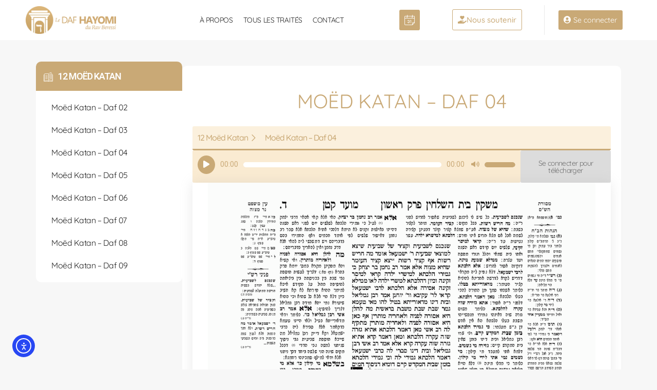

--- FILE ---
content_type: text/html; charset=UTF-8
request_url: https://www.dafyomi.fr/traite/moed-katan-4/
body_size: 193852
content:
<!doctype html>
<html lang="fr-FR">
<head>
<meta charset="UTF-8">
<meta name="viewport" content="width=device-width, initial-scale=1">
<link rel="profile" href="https://gmpg.org/xfn/11">
<meta name='robots' content='index, follow, max-image-preview:large, max-snippet:-1, max-video-preview:-1' />
<!-- Google tag (gtag.js) consent mode dataLayer added by Site Kit -->
<script id="google_gtagjs-js-consent-mode-data-layer">
window.dataLayer = window.dataLayer || [];function gtag(){dataLayer.push(arguments);}
gtag('consent', 'default', {"ad_personalization":"denied","ad_storage":"denied","ad_user_data":"denied","analytics_storage":"denied","functionality_storage":"denied","security_storage":"denied","personalization_storage":"denied","region":["AT","BE","BG","CH","CY","CZ","DE","DK","EE","ES","FI","FR","GB","GR","HR","HU","IE","IS","IT","LI","LT","LU","LV","MT","NL","NO","PL","PT","RO","SE","SI","SK"],"wait_for_update":500});
window._googlesitekitConsentCategoryMap = {"statistics":["analytics_storage"],"marketing":["ad_storage","ad_user_data","ad_personalization"],"functional":["functionality_storage","security_storage"],"preferences":["personalization_storage"]};
window._googlesitekitConsents = {"ad_personalization":"denied","ad_storage":"denied","ad_user_data":"denied","analytics_storage":"denied","functionality_storage":"denied","security_storage":"denied","personalization_storage":"denied","region":["AT","BE","BG","CH","CY","CZ","DE","DK","EE","ES","FI","FR","GB","GR","HR","HU","IE","IS","IT","LI","LT","LU","LV","MT","NL","NO","PL","PT","RO","SE","SI","SK"],"wait_for_update":500};
</script>
<!-- End Google tag (gtag.js) consent mode dataLayer added by Site Kit -->
<!-- This site is optimized with the Yoast SEO plugin v26.7 - https://yoast.com/wordpress/plugins/seo/ -->
<title>Moëd Katan - Daf 04 - Daf Yomi</title>
<link rel="canonical" href="https://www.dafyomi.fr/traite/moed-katan-4/" />
<meta property="og:locale" content="fr_FR" />
<meta property="og:type" content="article" />
<meta property="og:title" content="Moëd Katan - Daf 04 - Daf Yomi" />
<meta property="og:url" content="https://www.dafyomi.fr/traite/moed-katan-4/" />
<meta property="og:site_name" content="Daf Yomi" />
<meta property="article:modified_time" content="2025-04-21T18:42:42+00:00" />
<meta name="twitter:card" content="summary_large_image" />
<script type="application/ld+json" class="yoast-schema-graph">{"@context":"https://schema.org","@graph":[{"@type":"WebPage","@id":"https://www.dafyomi.fr/traite/moed-katan-4/","url":"https://www.dafyomi.fr/traite/moed-katan-4/","name":"Moëd Katan - Daf 04 - Daf Yomi","isPartOf":{"@id":"https://www.dafyomi.fr/#website"},"datePublished":"1970-01-01T01:25:01+00:00","dateModified":"2025-04-21T18:42:42+00:00","breadcrumb":{"@id":"https://www.dafyomi.fr/traite/moed-katan-4/#breadcrumb"},"inLanguage":"fr-FR","potentialAction":[{"@type":"ReadAction","target":["https://www.dafyomi.fr/traite/moed-katan-4/"]}]},{"@type":"BreadcrumbList","@id":"https://www.dafyomi.fr/traite/moed-katan-4/#breadcrumb","itemListElement":[{"@type":"ListItem","position":1,"name":"Accueil","item":"https://www.dafyomi.fr/"},{"@type":"ListItem","position":2,"name":"Traités Guemara","item":"https://www.dafyomi.fr/traite/"},{"@type":"ListItem","position":3,"name":"Moëd Katan &#8211; Daf 04"}]},{"@type":"WebSite","@id":"https://www.dafyomi.fr/#website","url":"https://www.dafyomi.fr/","name":"Daf Yomi","description":"Le site de référence de l&#039;étude de la Guemara par le Rav Beressi","publisher":{"@id":"https://www.dafyomi.fr/#organization"},"potentialAction":[{"@type":"SearchAction","target":{"@type":"EntryPoint","urlTemplate":"https://www.dafyomi.fr/?s={search_term_string}"},"query-input":{"@type":"PropertyValueSpecification","valueRequired":true,"valueName":"search_term_string"}}],"inLanguage":"fr-FR"},{"@type":"Organization","@id":"https://www.dafyomi.fr/#organization","name":"Association Collel Ramot","url":"https://www.dafyomi.fr/","logo":{"@type":"ImageObject","inLanguage":"fr-FR","@id":"https://www.dafyomi.fr/#/schema/logo/image/","url":"https://www.dafyomi.fr/wp-content/uploads/2019/12/logo-dafyomi.png","contentUrl":"https://www.dafyomi.fr/wp-content/uploads/2019/12/logo-dafyomi.png","width":1940,"height":592,"caption":"Association Collel Ramot"},"image":{"@id":"https://www.dafyomi.fr/#/schema/logo/image/"}}]}</script>
<!-- / Yoast SEO plugin. -->
<link rel='dns-prefetch' href='//cdn.elementor.com' />
<link rel='dns-prefetch' href='//www.googletagmanager.com' />
<link rel="alternate" type="application/rss+xml" title="Daf Yomi &raquo; Flux" href="https://www.dafyomi.fr/feed/" />
<link rel="alternate" type="application/rss+xml" title="Daf Yomi &raquo; Flux des commentaires" href="https://www.dafyomi.fr/comments/feed/" />
<link rel="alternate" title="oEmbed (JSON)" type="application/json+oembed" href="https://www.dafyomi.fr/wp-json/oembed/1.0/embed?url=https%3A%2F%2Fwww.dafyomi.fr%2Ftraite%2Fmoed-katan-4%2F" />
<link rel="alternate" title="oEmbed (XML)" type="text/xml+oembed" href="https://www.dafyomi.fr/wp-json/oembed/1.0/embed?url=https%3A%2F%2Fwww.dafyomi.fr%2Ftraite%2Fmoed-katan-4%2F&#038;format=xml" />
<style id='wp-img-auto-sizes-contain-inline-css'>
img:is([sizes=auto i],[sizes^="auto," i]){contain-intrinsic-size:3000px 1500px}
/*# sourceURL=wp-img-auto-sizes-contain-inline-css */
</style>
<style id='wp-emoji-styles-inline-css'>
img.wp-smiley, img.emoji {
display: inline !important;
border: none !important;
box-shadow: none !important;
height: 1em !important;
width: 1em !important;
margin: 0 0.07em !important;
vertical-align: -0.1em !important;
background: none !important;
padding: 0 !important;
}
/*# sourceURL=wp-emoji-styles-inline-css */
</style>
<link rel='stylesheet' id='wp-block-library-css' href='//www.dafyomi.fr/wp-content/cache/wpfc-minified/7m38fwwl/dnz8n.css' media='all' />
<link rel='stylesheet' id='jet-engine-frontend-css' href='//www.dafyomi.fr/wp-content/cache/wpfc-minified/m1fdjb3g/dnz8n.css' media='all' />
<style id='global-styles-inline-css'>
:root{--wp--preset--aspect-ratio--square: 1;--wp--preset--aspect-ratio--4-3: 4/3;--wp--preset--aspect-ratio--3-4: 3/4;--wp--preset--aspect-ratio--3-2: 3/2;--wp--preset--aspect-ratio--2-3: 2/3;--wp--preset--aspect-ratio--16-9: 16/9;--wp--preset--aspect-ratio--9-16: 9/16;--wp--preset--color--black: #000000;--wp--preset--color--cyan-bluish-gray: #abb8c3;--wp--preset--color--white: #ffffff;--wp--preset--color--pale-pink: #f78da7;--wp--preset--color--vivid-red: #cf2e2e;--wp--preset--color--luminous-vivid-orange: #ff6900;--wp--preset--color--luminous-vivid-amber: #fcb900;--wp--preset--color--light-green-cyan: #7bdcb5;--wp--preset--color--vivid-green-cyan: #00d084;--wp--preset--color--pale-cyan-blue: #8ed1fc;--wp--preset--color--vivid-cyan-blue: #0693e3;--wp--preset--color--vivid-purple: #9b51e0;--wp--preset--gradient--vivid-cyan-blue-to-vivid-purple: linear-gradient(135deg,rgb(6,147,227) 0%,rgb(155,81,224) 100%);--wp--preset--gradient--light-green-cyan-to-vivid-green-cyan: linear-gradient(135deg,rgb(122,220,180) 0%,rgb(0,208,130) 100%);--wp--preset--gradient--luminous-vivid-amber-to-luminous-vivid-orange: linear-gradient(135deg,rgb(252,185,0) 0%,rgb(255,105,0) 100%);--wp--preset--gradient--luminous-vivid-orange-to-vivid-red: linear-gradient(135deg,rgb(255,105,0) 0%,rgb(207,46,46) 100%);--wp--preset--gradient--very-light-gray-to-cyan-bluish-gray: linear-gradient(135deg,rgb(238,238,238) 0%,rgb(169,184,195) 100%);--wp--preset--gradient--cool-to-warm-spectrum: linear-gradient(135deg,rgb(74,234,220) 0%,rgb(151,120,209) 20%,rgb(207,42,186) 40%,rgb(238,44,130) 60%,rgb(251,105,98) 80%,rgb(254,248,76) 100%);--wp--preset--gradient--blush-light-purple: linear-gradient(135deg,rgb(255,206,236) 0%,rgb(152,150,240) 100%);--wp--preset--gradient--blush-bordeaux: linear-gradient(135deg,rgb(254,205,165) 0%,rgb(254,45,45) 50%,rgb(107,0,62) 100%);--wp--preset--gradient--luminous-dusk: linear-gradient(135deg,rgb(255,203,112) 0%,rgb(199,81,192) 50%,rgb(65,88,208) 100%);--wp--preset--gradient--pale-ocean: linear-gradient(135deg,rgb(255,245,203) 0%,rgb(182,227,212) 50%,rgb(51,167,181) 100%);--wp--preset--gradient--electric-grass: linear-gradient(135deg,rgb(202,248,128) 0%,rgb(113,206,126) 100%);--wp--preset--gradient--midnight: linear-gradient(135deg,rgb(2,3,129) 0%,rgb(40,116,252) 100%);--wp--preset--font-size--small: 13px;--wp--preset--font-size--medium: 20px;--wp--preset--font-size--large: 36px;--wp--preset--font-size--x-large: 42px;--wp--preset--spacing--20: 0.44rem;--wp--preset--spacing--30: 0.67rem;--wp--preset--spacing--40: 1rem;--wp--preset--spacing--50: 1.5rem;--wp--preset--spacing--60: 2.25rem;--wp--preset--spacing--70: 3.38rem;--wp--preset--spacing--80: 5.06rem;--wp--preset--shadow--natural: 6px 6px 9px rgba(0, 0, 0, 0.2);--wp--preset--shadow--deep: 12px 12px 50px rgba(0, 0, 0, 0.4);--wp--preset--shadow--sharp: 6px 6px 0px rgba(0, 0, 0, 0.2);--wp--preset--shadow--outlined: 6px 6px 0px -3px rgb(255, 255, 255), 6px 6px rgb(0, 0, 0);--wp--preset--shadow--crisp: 6px 6px 0px rgb(0, 0, 0);}:root { --wp--style--global--content-size: 800px;--wp--style--global--wide-size: 1200px; }:where(body) { margin: 0; }.wp-site-blocks > .alignleft { float: left; margin-right: 2em; }.wp-site-blocks > .alignright { float: right; margin-left: 2em; }.wp-site-blocks > .aligncenter { justify-content: center; margin-left: auto; margin-right: auto; }:where(.wp-site-blocks) > * { margin-block-start: 24px; margin-block-end: 0; }:where(.wp-site-blocks) > :first-child { margin-block-start: 0; }:where(.wp-site-blocks) > :last-child { margin-block-end: 0; }:root { --wp--style--block-gap: 24px; }:root :where(.is-layout-flow) > :first-child{margin-block-start: 0;}:root :where(.is-layout-flow) > :last-child{margin-block-end: 0;}:root :where(.is-layout-flow) > *{margin-block-start: 24px;margin-block-end: 0;}:root :where(.is-layout-constrained) > :first-child{margin-block-start: 0;}:root :where(.is-layout-constrained) > :last-child{margin-block-end: 0;}:root :where(.is-layout-constrained) > *{margin-block-start: 24px;margin-block-end: 0;}:root :where(.is-layout-flex){gap: 24px;}:root :where(.is-layout-grid){gap: 24px;}.is-layout-flow > .alignleft{float: left;margin-inline-start: 0;margin-inline-end: 2em;}.is-layout-flow > .alignright{float: right;margin-inline-start: 2em;margin-inline-end: 0;}.is-layout-flow > .aligncenter{margin-left: auto !important;margin-right: auto !important;}.is-layout-constrained > .alignleft{float: left;margin-inline-start: 0;margin-inline-end: 2em;}.is-layout-constrained > .alignright{float: right;margin-inline-start: 2em;margin-inline-end: 0;}.is-layout-constrained > .aligncenter{margin-left: auto !important;margin-right: auto !important;}.is-layout-constrained > :where(:not(.alignleft):not(.alignright):not(.alignfull)){max-width: var(--wp--style--global--content-size);margin-left: auto !important;margin-right: auto !important;}.is-layout-constrained > .alignwide{max-width: var(--wp--style--global--wide-size);}body .is-layout-flex{display: flex;}.is-layout-flex{flex-wrap: wrap;align-items: center;}.is-layout-flex > :is(*, div){margin: 0;}body .is-layout-grid{display: grid;}.is-layout-grid > :is(*, div){margin: 0;}body{padding-top: 0px;padding-right: 0px;padding-bottom: 0px;padding-left: 0px;}a:where(:not(.wp-element-button)){text-decoration: underline;}:root :where(.wp-element-button, .wp-block-button__link){background-color: #32373c;border-width: 0;color: #fff;font-family: inherit;font-size: inherit;font-style: inherit;font-weight: inherit;letter-spacing: inherit;line-height: inherit;padding-top: calc(0.667em + 2px);padding-right: calc(1.333em + 2px);padding-bottom: calc(0.667em + 2px);padding-left: calc(1.333em + 2px);text-decoration: none;text-transform: inherit;}.has-black-color{color: var(--wp--preset--color--black) !important;}.has-cyan-bluish-gray-color{color: var(--wp--preset--color--cyan-bluish-gray) !important;}.has-white-color{color: var(--wp--preset--color--white) !important;}.has-pale-pink-color{color: var(--wp--preset--color--pale-pink) !important;}.has-vivid-red-color{color: var(--wp--preset--color--vivid-red) !important;}.has-luminous-vivid-orange-color{color: var(--wp--preset--color--luminous-vivid-orange) !important;}.has-luminous-vivid-amber-color{color: var(--wp--preset--color--luminous-vivid-amber) !important;}.has-light-green-cyan-color{color: var(--wp--preset--color--light-green-cyan) !important;}.has-vivid-green-cyan-color{color: var(--wp--preset--color--vivid-green-cyan) !important;}.has-pale-cyan-blue-color{color: var(--wp--preset--color--pale-cyan-blue) !important;}.has-vivid-cyan-blue-color{color: var(--wp--preset--color--vivid-cyan-blue) !important;}.has-vivid-purple-color{color: var(--wp--preset--color--vivid-purple) !important;}.has-black-background-color{background-color: var(--wp--preset--color--black) !important;}.has-cyan-bluish-gray-background-color{background-color: var(--wp--preset--color--cyan-bluish-gray) !important;}.has-white-background-color{background-color: var(--wp--preset--color--white) !important;}.has-pale-pink-background-color{background-color: var(--wp--preset--color--pale-pink) !important;}.has-vivid-red-background-color{background-color: var(--wp--preset--color--vivid-red) !important;}.has-luminous-vivid-orange-background-color{background-color: var(--wp--preset--color--luminous-vivid-orange) !important;}.has-luminous-vivid-amber-background-color{background-color: var(--wp--preset--color--luminous-vivid-amber) !important;}.has-light-green-cyan-background-color{background-color: var(--wp--preset--color--light-green-cyan) !important;}.has-vivid-green-cyan-background-color{background-color: var(--wp--preset--color--vivid-green-cyan) !important;}.has-pale-cyan-blue-background-color{background-color: var(--wp--preset--color--pale-cyan-blue) !important;}.has-vivid-cyan-blue-background-color{background-color: var(--wp--preset--color--vivid-cyan-blue) !important;}.has-vivid-purple-background-color{background-color: var(--wp--preset--color--vivid-purple) !important;}.has-black-border-color{border-color: var(--wp--preset--color--black) !important;}.has-cyan-bluish-gray-border-color{border-color: var(--wp--preset--color--cyan-bluish-gray) !important;}.has-white-border-color{border-color: var(--wp--preset--color--white) !important;}.has-pale-pink-border-color{border-color: var(--wp--preset--color--pale-pink) !important;}.has-vivid-red-border-color{border-color: var(--wp--preset--color--vivid-red) !important;}.has-luminous-vivid-orange-border-color{border-color: var(--wp--preset--color--luminous-vivid-orange) !important;}.has-luminous-vivid-amber-border-color{border-color: var(--wp--preset--color--luminous-vivid-amber) !important;}.has-light-green-cyan-border-color{border-color: var(--wp--preset--color--light-green-cyan) !important;}.has-vivid-green-cyan-border-color{border-color: var(--wp--preset--color--vivid-green-cyan) !important;}.has-pale-cyan-blue-border-color{border-color: var(--wp--preset--color--pale-cyan-blue) !important;}.has-vivid-cyan-blue-border-color{border-color: var(--wp--preset--color--vivid-cyan-blue) !important;}.has-vivid-purple-border-color{border-color: var(--wp--preset--color--vivid-purple) !important;}.has-vivid-cyan-blue-to-vivid-purple-gradient-background{background: var(--wp--preset--gradient--vivid-cyan-blue-to-vivid-purple) !important;}.has-light-green-cyan-to-vivid-green-cyan-gradient-background{background: var(--wp--preset--gradient--light-green-cyan-to-vivid-green-cyan) !important;}.has-luminous-vivid-amber-to-luminous-vivid-orange-gradient-background{background: var(--wp--preset--gradient--luminous-vivid-amber-to-luminous-vivid-orange) !important;}.has-luminous-vivid-orange-to-vivid-red-gradient-background{background: var(--wp--preset--gradient--luminous-vivid-orange-to-vivid-red) !important;}.has-very-light-gray-to-cyan-bluish-gray-gradient-background{background: var(--wp--preset--gradient--very-light-gray-to-cyan-bluish-gray) !important;}.has-cool-to-warm-spectrum-gradient-background{background: var(--wp--preset--gradient--cool-to-warm-spectrum) !important;}.has-blush-light-purple-gradient-background{background: var(--wp--preset--gradient--blush-light-purple) !important;}.has-blush-bordeaux-gradient-background{background: var(--wp--preset--gradient--blush-bordeaux) !important;}.has-luminous-dusk-gradient-background{background: var(--wp--preset--gradient--luminous-dusk) !important;}.has-pale-ocean-gradient-background{background: var(--wp--preset--gradient--pale-ocean) !important;}.has-electric-grass-gradient-background{background: var(--wp--preset--gradient--electric-grass) !important;}.has-midnight-gradient-background{background: var(--wp--preset--gradient--midnight) !important;}.has-small-font-size{font-size: var(--wp--preset--font-size--small) !important;}.has-medium-font-size{font-size: var(--wp--preset--font-size--medium) !important;}.has-large-font-size{font-size: var(--wp--preset--font-size--large) !important;}.has-x-large-font-size{font-size: var(--wp--preset--font-size--x-large) !important;}
:root :where(.wp-block-pullquote){font-size: 1.5em;line-height: 1.6;}
/*# sourceURL=global-styles-inline-css */
</style>
<link rel='stylesheet' id='ea11y-widget-fonts-css' href='//www.dafyomi.fr/wp-content/cache/wpfc-minified/1qf8j3cp/dnz8n.css' media='all' />
<link rel='stylesheet' id='ea11y-skip-link-css' href='//www.dafyomi.fr/wp-content/cache/wpfc-minified/f1thhenr/dnz8n.css' media='all' />
<link rel='stylesheet' id='hello-elementor-theme-style-css' href='//www.dafyomi.fr/wp-content/cache/wpfc-minified/sak11vo/dnz8n.css' media='all' />
<link rel='stylesheet' id='hello-elementor-child-style-css' href='//www.dafyomi.fr/wp-content/themes/Theme%20-%20hello-theme-child-master/style.css?ver=1.0.0' media='all' />
<link rel='stylesheet' id='hello-elementor-css' href='//www.dafyomi.fr/wp-content/cache/wpfc-minified/7c4bv5oi/dnz8n.css' media='all' />
<link rel='stylesheet' id='hello-elementor-header-footer-css' href='//www.dafyomi.fr/wp-content/cache/wpfc-minified/q6sgwmmt/dnz8n.css' media='all' />
<link rel='stylesheet' id='elementor-frontend-css' href='//www.dafyomi.fr/wp-content/cache/wpfc-minified/k0e6uxyx/dnz8n.css' media='all' />
<style id='elementor-frontend-inline-css'>
.elementor-kit-1657{--e-global-color-primary:#202020;--e-global-color-secondary:#B7B4B4;--e-global-color-text:#707070;--e-global-color-accent:#C9A976;--e-global-color-1cfda5da:#6EC1E4;--e-global-color-49a55a0:#54595F;--e-global-color-4311ead8:#7A7A7A;--e-global-color-354469ff:#61CE70;--e-global-color-3b929d1e:#4054B2;--e-global-color-6dec90d6:#23A455;--e-global-color-71c760e4:#000;--e-global-color-7ed326af:#FFF;--e-global-color-2bd4ec06:#D0AA6D;--e-global-color-1e9f309:#DCDCDC;--e-global-color-2e5b7c5:#3A86D3;--e-global-color-b96f0b6:#FAEBD2BF;--e-global-color-eaad363:#FAEBD2;--e-global-color-d66009a:#D11919;--e-global-color-7381711:#FFCDCD;--e-global-typography-primary-font-family:"Quicksand";--e-global-typography-primary-font-weight:600;--e-global-typography-secondary-font-family:"Quicksand";--e-global-typography-secondary-font-weight:400;--e-global-typography-text-font-family:"Quicksand";--e-global-typography-text-font-weight:400;--e-global-typography-accent-font-family:"Quicksand";--e-global-typography-accent-font-weight:500;}.elementor-kit-1657 button,.elementor-kit-1657 input[type="button"],.elementor-kit-1657 input[type="submit"],.elementor-kit-1657 .elementor-button{background-color:var( --e-global-color-accent );color:var( --e-global-color-7ed326af );border-radius:3px 3px 3px 3px;padding:10px 10px 10px 10px;}.elementor-kit-1657 button:hover,.elementor-kit-1657 button:focus,.elementor-kit-1657 input[type="button"]:hover,.elementor-kit-1657 input[type="button"]:focus,.elementor-kit-1657 input[type="submit"]:hover,.elementor-kit-1657 input[type="submit"]:focus,.elementor-kit-1657 .elementor-button:hover,.elementor-kit-1657 .elementor-button:focus{background-color:var( --e-global-color-eaad363 );color:var( --e-global-color-accent );border-radius:3px 3px 3px 3px;}.elementor-kit-1657 e-page-transition{background-color:#FFBC7D;}.elementor-kit-1657 a{color:var( --e-global-color-accent );}.elementor-section.elementor-section-boxed > .elementor-container{max-width:1140px;}.e-con{--container-max-width:1140px;}.elementor-widget:not(:last-child){margin-block-end:20px;}.elementor-element{--widgets-spacing:20px 20px;--widgets-spacing-row:20px;--widgets-spacing-column:20px;}{}h1.entry-title{display:var(--page-title-display);}@media(max-width:1024px){.elementor-section.elementor-section-boxed > .elementor-container{max-width:1024px;}.e-con{--container-max-width:1024px;}}@media(max-width:767px){.elementor-section.elementor-section-boxed > .elementor-container{max-width:767px;}.e-con{--container-max-width:767px;}}
.elementor-82 .elementor-element.elementor-element-5a13e40{--display:flex;--flex-direction:row;--container-widget-width:calc( ( 1 - var( --container-widget-flex-grow ) ) * 100% );--container-widget-height:100%;--container-widget-flex-grow:1;--container-widget-align-self:stretch;--flex-wrap-mobile:wrap;--justify-content:space-between;--align-items:center;--gap:5px 5px;--row-gap:5px;--column-gap:5px;--padding-top:2px;--padding-bottom:2px;--padding-left:0px;--padding-right:0px;}.elementor-82 .elementor-element.elementor-element-5a13e40:not(.elementor-motion-effects-element-type-background), .elementor-82 .elementor-element.elementor-element-5a13e40 > .elementor-motion-effects-container > .elementor-motion-effects-layer{background-color:#ffffff;}.elementor-82 .elementor-element.elementor-element-87c7be0{--display:flex;}.elementor-widget-theme-site-logo .widget-image-caption{color:var( --e-global-color-text );font-family:var( --e-global-typography-text-font-family ), Sans-serif;font-weight:var( --e-global-typography-text-font-weight );}.elementor-82 .elementor-element.elementor-element-1441059{text-align:start;}.elementor-82 .elementor-element.elementor-element-1441059 img{width:80%;}.elementor-82 .elementor-element.elementor-element-e19a0ce{--display:flex;}.elementor-widget-nav-menu .elementor-nav-menu .elementor-item{font-family:var( --e-global-typography-primary-font-family ), Sans-serif;font-weight:var( --e-global-typography-primary-font-weight );}.elementor-widget-nav-menu .elementor-nav-menu--main .elementor-item{color:var( --e-global-color-text );fill:var( --e-global-color-text );}.elementor-widget-nav-menu .elementor-nav-menu--main .elementor-item:hover,
.elementor-widget-nav-menu .elementor-nav-menu--main .elementor-item.elementor-item-active,
.elementor-widget-nav-menu .elementor-nav-menu--main .elementor-item.highlighted,
.elementor-widget-nav-menu .elementor-nav-menu--main .elementor-item:focus{color:var( --e-global-color-accent );fill:var( --e-global-color-accent );}.elementor-widget-nav-menu .elementor-nav-menu--main:not(.e--pointer-framed) .elementor-item:before,
.elementor-widget-nav-menu .elementor-nav-menu--main:not(.e--pointer-framed) .elementor-item:after{background-color:var( --e-global-color-accent );}.elementor-widget-nav-menu .e--pointer-framed .elementor-item:before,
.elementor-widget-nav-menu .e--pointer-framed .elementor-item:after{border-color:var( --e-global-color-accent );}.elementor-widget-nav-menu{--e-nav-menu-divider-color:var( --e-global-color-text );}.elementor-widget-nav-menu .elementor-nav-menu--dropdown .elementor-item, .elementor-widget-nav-menu .elementor-nav-menu--dropdown  .elementor-sub-item{font-family:var( --e-global-typography-accent-font-family ), Sans-serif;font-weight:var( --e-global-typography-accent-font-weight );}.elementor-82 .elementor-element.elementor-element-4558556 .elementor-menu-toggle{margin-left:auto;background-color:var( --e-global-color-accent );}.elementor-82 .elementor-element.elementor-element-4558556 .elementor-nav-menu .elementor-item{font-size:14px;font-weight:400;text-transform:uppercase;letter-spacing:-0.4px;}.elementor-82 .elementor-element.elementor-element-4558556 .elementor-nav-menu--main .elementor-item{color:#202020;fill:#202020;padding-left:10px;padding-right:10px;}.elementor-82 .elementor-element.elementor-element-4558556 .elementor-nav-menu--main .elementor-item:hover,
.elementor-82 .elementor-element.elementor-element-4558556 .elementor-nav-menu--main .elementor-item.elementor-item-active,
.elementor-82 .elementor-element.elementor-element-4558556 .elementor-nav-menu--main .elementor-item.highlighted,
.elementor-82 .elementor-element.elementor-element-4558556 .elementor-nav-menu--main .elementor-item:focus{color:var( --e-global-color-accent );fill:var( --e-global-color-accent );}.elementor-82 .elementor-element.elementor-element-4558556 .elementor-nav-menu--main .elementor-item.elementor-item-active{color:var( --e-global-color-accent );}.elementor-82 .elementor-element.elementor-element-4558556 .e--pointer-framed .elementor-item:before{border-width:0px;}.elementor-82 .elementor-element.elementor-element-4558556 .e--pointer-framed.e--animation-draw .elementor-item:before{border-width:0 0 0px 0px;}.elementor-82 .elementor-element.elementor-element-4558556 .e--pointer-framed.e--animation-draw .elementor-item:after{border-width:0px 0px 0 0;}.elementor-82 .elementor-element.elementor-element-4558556 .e--pointer-framed.e--animation-corners .elementor-item:before{border-width:0px 0 0 0px;}.elementor-82 .elementor-element.elementor-element-4558556 .e--pointer-framed.e--animation-corners .elementor-item:after{border-width:0 0px 0px 0;}.elementor-82 .elementor-element.elementor-element-4558556 .e--pointer-underline .elementor-item:after,
.elementor-82 .elementor-element.elementor-element-4558556 .e--pointer-overline .elementor-item:before,
.elementor-82 .elementor-element.elementor-element-4558556 .e--pointer-double-line .elementor-item:before,
.elementor-82 .elementor-element.elementor-element-4558556 .e--pointer-double-line .elementor-item:after{height:0px;}.elementor-82 .elementor-element.elementor-element-4558556 .elementor-nav-menu--dropdown a:hover,
.elementor-82 .elementor-element.elementor-element-4558556 .elementor-nav-menu--dropdown a:focus,
.elementor-82 .elementor-element.elementor-element-4558556 .elementor-nav-menu--dropdown a.elementor-item-active,
.elementor-82 .elementor-element.elementor-element-4558556 .elementor-nav-menu--dropdown a.highlighted,
.elementor-82 .elementor-element.elementor-element-4558556 .elementor-menu-toggle:hover,
.elementor-82 .elementor-element.elementor-element-4558556 .elementor-menu-toggle:focus{color:#FFFFFF;}.elementor-82 .elementor-element.elementor-element-4558556 .elementor-nav-menu--dropdown a:hover,
.elementor-82 .elementor-element.elementor-element-4558556 .elementor-nav-menu--dropdown a:focus,
.elementor-82 .elementor-element.elementor-element-4558556 .elementor-nav-menu--dropdown a.elementor-item-active,
.elementor-82 .elementor-element.elementor-element-4558556 .elementor-nav-menu--dropdown a.highlighted{background-color:var( --e-global-color-accent );}.elementor-82 .elementor-element.elementor-element-4558556 .elementor-nav-menu--dropdown a.elementor-item-active{color:#FFFFFF;background-color:var( --e-global-color-accent );}.elementor-82 .elementor-element.elementor-element-4558556 div.elementor-menu-toggle{color:var( --e-global-color-7ed326af );}.elementor-82 .elementor-element.elementor-element-4558556 div.elementor-menu-toggle svg{fill:var( --e-global-color-7ed326af );}.elementor-82 .elementor-element.elementor-element-9e65e47{--display:flex;--flex-direction:row;--container-widget-width:calc( ( 1 - var( --container-widget-flex-grow ) ) * 100% );--container-widget-height:100%;--container-widget-flex-grow:1;--container-widget-align-self:stretch;--flex-wrap-mobile:wrap;--justify-content:center;--align-items:center;--padding-top:7px;--padding-bottom:0px;--padding-left:0px;--padding-right:0px;}.elementor-widget-icon.elementor-view-stacked .elementor-icon{background-color:var( --e-global-color-primary );}.elementor-widget-icon.elementor-view-framed .elementor-icon, .elementor-widget-icon.elementor-view-default .elementor-icon{color:var( --e-global-color-primary );border-color:var( --e-global-color-primary );}.elementor-widget-icon.elementor-view-framed .elementor-icon, .elementor-widget-icon.elementor-view-default .elementor-icon svg{fill:var( --e-global-color-primary );}.elementor-82 .elementor-element.elementor-element-5458da0 .elementor-icon-wrapper{text-align:center;}.elementor-82 .elementor-element.elementor-element-5458da0.elementor-view-stacked .elementor-icon{background-color:var( --e-global-color-accent );color:var( --e-global-color-7ed326af );}.elementor-82 .elementor-element.elementor-element-5458da0.elementor-view-framed .elementor-icon, .elementor-82 .elementor-element.elementor-element-5458da0.elementor-view-default .elementor-icon{color:var( --e-global-color-accent );border-color:var( --e-global-color-accent );}.elementor-82 .elementor-element.elementor-element-5458da0.elementor-view-framed .elementor-icon, .elementor-82 .elementor-element.elementor-element-5458da0.elementor-view-default .elementor-icon svg{fill:var( --e-global-color-accent );}.elementor-82 .elementor-element.elementor-element-5458da0.elementor-view-framed .elementor-icon{background-color:var( --e-global-color-7ed326af );}.elementor-82 .elementor-element.elementor-element-5458da0.elementor-view-stacked .elementor-icon svg{fill:var( --e-global-color-7ed326af );}.elementor-82 .elementor-element.elementor-element-5458da0.elementor-view-stacked .elementor-icon:hover{background-color:var( --e-global-color-eaad363 );color:var( --e-global-color-accent );}.elementor-82 .elementor-element.elementor-element-5458da0.elementor-view-framed .elementor-icon:hover, .elementor-82 .elementor-element.elementor-element-5458da0.elementor-view-default .elementor-icon:hover{color:var( --e-global-color-eaad363 );border-color:var( --e-global-color-eaad363 );}.elementor-82 .elementor-element.elementor-element-5458da0.elementor-view-framed .elementor-icon:hover, .elementor-82 .elementor-element.elementor-element-5458da0.elementor-view-default .elementor-icon:hover svg{fill:var( --e-global-color-eaad363 );}.elementor-82 .elementor-element.elementor-element-5458da0.elementor-view-framed .elementor-icon:hover{background-color:var( --e-global-color-accent );}.elementor-82 .elementor-element.elementor-element-5458da0.elementor-view-stacked .elementor-icon:hover svg{fill:var( --e-global-color-accent );}.elementor-82 .elementor-element.elementor-element-5458da0 .elementor-icon{font-size:20px;border-radius:3px 3px 3px 3px;}.elementor-82 .elementor-element.elementor-element-5458da0 .elementor-icon svg{height:20px;}.elementor-82 .elementor-element.elementor-element-ab45c29{--display:flex;}.elementor-82 .elementor-element.elementor-element-ab45c29.e-con{--flex-grow:0;--flex-shrink:0;}.elementor-widget-button .elementor-button{background-color:var( --e-global-color-accent );font-family:var( --e-global-typography-accent-font-family ), Sans-serif;font-weight:var( --e-global-typography-accent-font-weight );}.elementor-82 .elementor-element.elementor-element-509a5bd .elementor-button{background-color:rgba(0, 0, 0, 0);fill:var( --e-global-color-accent );color:var( --e-global-color-accent );border-style:solid;border-width:1px 1px 1px 1px;border-color:var( --e-global-color-accent );border-radius:3px 3px 3px 3px;padding:12px 10px 12px 10px;}.elementor-82 .elementor-element.elementor-element-509a5bd .elementor-button:hover, .elementor-82 .elementor-element.elementor-element-509a5bd .elementor-button:focus{background-color:var( --e-global-color-accent );color:#FFFFFF;}.elementor-82 .elementor-element.elementor-element-509a5bd .elementor-button-content-wrapper{flex-direction:row;}.elementor-82 .elementor-element.elementor-element-509a5bd .elementor-button .elementor-button-content-wrapper{gap:5px;}.elementor-82 .elementor-element.elementor-element-509a5bd .elementor-button:hover svg, .elementor-82 .elementor-element.elementor-element-509a5bd .elementor-button:focus svg{fill:#FFFFFF;}.elementor-82 .elementor-element.elementor-element-74112b1{--display:flex;border-style:solid;--border-style:solid;border-width:0px 0px 0px 1px;--border-top-width:0px;--border-right-width:0px;--border-bottom-width:0px;--border-left-width:1px;border-color:#E9E9E9;--border-color:#E9E9E9;}.elementor-widget-jet-auth-links .jet-auth-links__login .jet-auth-links__item{font-family:var( --e-global-typography-text-font-family ), Sans-serif;font-weight:var( --e-global-typography-text-font-weight );color:var( --e-global-color-accent );}.elementor-widget-jet-auth-links .jet-auth-links__login .jet-auth-links__prefix{font-family:var( --e-global-typography-text-font-family ), Sans-serif;font-weight:var( --e-global-typography-text-font-weight );}.elementor-widget-jet-auth-links .jet-auth-links__logout .jet-auth-links__item{font-family:var( --e-global-typography-text-font-family ), Sans-serif;font-weight:var( --e-global-typography-text-font-weight );color:var( --e-global-color-accent );}.elementor-widget-jet-auth-links .jet-auth-links__logout .jet-auth-links__prefix{font-family:var( --e-global-typography-text-font-family ), Sans-serif;font-weight:var( --e-global-typography-text-font-weight );}.elementor-widget-jet-auth-links .jet-auth-links__register .jet-auth-links__item{font-family:var( --e-global-typography-text-font-family ), Sans-serif;font-weight:var( --e-global-typography-text-font-weight );color:var( --e-global-color-accent );}.elementor-widget-jet-auth-links .jet-auth-links__register .jet-auth-links__prefix{font-family:var( --e-global-typography-text-font-family ), Sans-serif;font-weight:var( --e-global-typography-text-font-weight );}.elementor-widget-jet-auth-links .jet-auth-links__registered .jet-auth-links__item{font-family:var( --e-global-typography-text-font-family ), Sans-serif;font-weight:var( --e-global-typography-text-font-weight );color:var( --e-global-color-accent );}.elementor-widget-jet-auth-links .jet-auth-links__registered .jet-auth-links__prefix{font-family:var( --e-global-typography-text-font-family ), Sans-serif;font-weight:var( --e-global-typography-text-font-weight );}.elementor-82 .elementor-element.elementor-element-0a81825 .jet-auth-links{justify-content:center;}.elementor-82 .elementor-element.elementor-element-0a81825 .jet-auth-links__login .jet-auth-links__item{font-size:0.9em;line-height:1.3em;color:#FFFFFF;background-color:var( --e-global-color-accent );border-radius:3px 3px 3px 3px;padding:10px 10px 10px 10px;}.elementor-82 .elementor-element.elementor-element-0a81825 .jet-auth-links__login .jet-auth-links__item:hover{color:var( --e-global-color-accent );background-color:var( --e-global-color-b96f0b6 );}.elementor-82 .elementor-element.elementor-element-0a81825 .jet-auth-links__login .jet-auth-links__prefix{font-size:0.9em;}.elementor-82 .elementor-element.elementor-element-0a81825 .jet-auth-links__logout .jet-auth-links__item{font-size:0.9em;color:#FFFFFF;background-color:var( --e-global-color-d66009a );border-radius:3px 3px 3px 3px;padding:9px 10px 8px 10px;}.elementor-82 .elementor-element.elementor-element-0a81825 .jet-auth-links__logout .jet-auth-links__item:hover{color:var( --e-global-color-d66009a );background-color:#FFCDCD;}.elementor-82 .elementor-element.elementor-element-0a81825 .jet-auth-links__logout .jet-auth-links__prefix{color:var( --e-global-color-d66009a );font-size:0.9em;font-weight:bold;}.elementor-82 .elementor-element.elementor-element-0a81825 .jet-auth-links__register .jet-auth-links__item{font-size:0.9em;color:#54595F;background-color:#A7A7A7;border-radius:7px 7px 7px 7px;padding:8px 8px 8px 8px;}.elementor-82 .elementor-element.elementor-element-0a81825 .jet-auth-links__register .jet-auth-links__item:hover{color:#A7A7A7;background-color:#54595F;}.elementor-82 .elementor-element.elementor-element-0a81825 .jet-auth-links__register .jet-auth-links__prefix{font-size:0.9em;}.elementor-82 .elementor-element.elementor-element-0a81825 .jet-auth-links__registered .jet-auth-links__item{font-size:0.9em;color:#54595F;background-color:#A7A7A7;border-radius:7px 7px 7px 7px;padding:8px 8px 8px 8px;}.elementor-82 .elementor-element.elementor-element-0a81825 .jet-auth-links__registered .jet-auth-links__item:hover{color:#A7A7A7;background-color:#54595F;}.elementor-82 .elementor-element.elementor-element-0a81825 .jet-auth-links__registered .jet-auth-links__prefix{font-size:0.9em;}.elementor-theme-builder-content-area{height:400px;}.elementor-location-header:before, .elementor-location-footer:before{content:"";display:table;clear:both;}@media(max-width:1024px){.elementor-82 .elementor-element.elementor-element-e19a0ce.e-con{--order:99999 /* order end hack */;}}@media(max-width:767px){.elementor-82 .elementor-element.elementor-element-5a13e40{--flex-direction:column;--container-widget-width:100%;--container-widget-height:initial;--container-widget-flex-grow:0;--container-widget-align-self:initial;--flex-wrap-mobile:wrap;--justify-content:space-between;}.elementor-82 .elementor-element.elementor-element-5a13e40.e-con{--align-self:center;}.elementor-82 .elementor-element.elementor-element-87c7be0{--width:50%;}.elementor-82 .elementor-element.elementor-element-1441059{text-align:start;}.elementor-82 .elementor-element.elementor-element-1441059 img{width:90%;}.elementor-82 .elementor-element.elementor-element-e19a0ce{--width:17%;--justify-content:center;}.elementor-82 .elementor-element.elementor-element-9e65e47{--width:20%;}.elementor-82 .elementor-element.elementor-element-ab45c29{--width:100%;}}@media(min-width:768px){.elementor-82 .elementor-element.elementor-element-5a13e40{--content-width:1200px;}.elementor-82 .elementor-element.elementor-element-87c7be0{--width:20%;}.elementor-82 .elementor-element.elementor-element-e19a0ce{--width:38%;}.elementor-82 .elementor-element.elementor-element-9e65e47{--width:5%;}.elementor-82 .elementor-element.elementor-element-ab45c29{--width:15%;}.elementor-82 .elementor-element.elementor-element-74112b1{--width:15%;}}@media(max-width:1024px) and (min-width:768px){.elementor-82 .elementor-element.elementor-element-87c7be0{--width:24%;}.elementor-82 .elementor-element.elementor-element-e19a0ce{--width:7%;}.elementor-82 .elementor-element.elementor-element-9e65e47{--width:7%;}.elementor-82 .elementor-element.elementor-element-ab45c29{--width:20%;}.elementor-82 .elementor-element.elementor-element-74112b1{--width:40%;}}/* Start custom CSS for jet-auth-links, class: .elementor-element-0a81825 */.jet-auth-links__prefix {
text-align: center;
}/* End custom CSS */
.elementor-86 .elementor-element.elementor-element-c3e658a{--display:flex;--flex-direction:row;--container-widget-width:calc( ( 1 - var( --container-widget-flex-grow ) ) * 100% );--container-widget-height:100%;--container-widget-flex-grow:1;--container-widget-align-self:stretch;--flex-wrap-mobile:wrap;--align-items:stretch;--gap:10px 10px;--row-gap:10px;--column-gap:10px;--padding-top:30px;--padding-bottom:30px;--padding-left:0px;--padding-right:0px;}.elementor-86 .elementor-element.elementor-element-c3e658a:not(.elementor-motion-effects-element-type-background), .elementor-86 .elementor-element.elementor-element-c3e658a > .elementor-motion-effects-container > .elementor-motion-effects-layer{background-color:var( --e-global-color-eaad363 );}.elementor-86 .elementor-element.elementor-element-3cd6bba{--display:flex;}.elementor-widget-theme-site-logo .widget-image-caption{color:var( --e-global-color-text );font-family:var( --e-global-typography-text-font-family ), Sans-serif;font-weight:var( --e-global-typography-text-font-weight );}.elementor-86 .elementor-element.elementor-element-9e8592c{text-align:center;}.elementor-86 .elementor-element.elementor-element-9e8592c img{width:26%;}.elementor-widget-heading .elementor-heading-title{font-family:var( --e-global-typography-primary-font-family ), Sans-serif;font-weight:var( --e-global-typography-primary-font-weight );color:var( --e-global-color-primary );}.elementor-86 .elementor-element.elementor-element-0534494{text-align:center;}.elementor-86 .elementor-element.elementor-element-0534494 .elementor-heading-title{font-weight:400;color:var( --e-global-color-accent );}.elementor-86 .elementor-element.elementor-element-4fb7f65{--display:flex;--flex-direction:row;--container-widget-width:calc( ( 1 - var( --container-widget-flex-grow ) ) * 100% );--container-widget-height:100%;--container-widget-flex-grow:1;--container-widget-align-self:stretch;--flex-wrap-mobile:wrap;--justify-content:space-between;--align-items:center;--gap:0px 0px;--row-gap:0px;--column-gap:0px;}.elementor-86 .elementor-element.elementor-element-4fb7f65:not(.elementor-motion-effects-element-type-background), .elementor-86 .elementor-element.elementor-element-4fb7f65 > .elementor-motion-effects-container > .elementor-motion-effects-layer{background-color:#2b2b2b;}.elementor-86 .elementor-element.elementor-element-4ab64d1{text-align:start;}.elementor-86 .elementor-element.elementor-element-4ab64d1 .elementor-heading-title{font-size:15px;font-weight:400;line-height:2em;color:rgba(255, 255, 255, 0.7);}.elementor-86 .elementor-element.elementor-element-08ba042{text-align:end;}.elementor-86 .elementor-element.elementor-element-08ba042 .elementor-heading-title{font-family:"Arimo", Sans-serif;font-size:15px;font-weight:300;line-height:2em;color:rgba(255, 255, 255, 0.7);}.elementor-86 .elementor-element.elementor-element-0724a2a{--display:flex;--flex-direction:row;--container-widget-width:calc( ( 1 - var( --container-widget-flex-grow ) ) * 100% );--container-widget-height:100%;--container-widget-flex-grow:1;--container-widget-align-self:stretch;--flex-wrap-mobile:wrap;--justify-content:space-between;--align-items:center;box-shadow:0px 1px 8px 0px rgba(0, 0, 0, 0.1);--margin-top:0px;--margin-bottom:0px;--margin-left:0px;--margin-right:0px;}.elementor-86 .elementor-element.elementor-element-0724a2a:not(.elementor-motion-effects-element-type-background), .elementor-86 .elementor-element.elementor-element-0724a2a > .elementor-motion-effects-container > .elementor-motion-effects-layer{background-color:var( --e-global-color-7ed326af );}.elementor-86 .elementor-element.elementor-element-0724a2a.e-con{--align-self:center;}.elementor-86 .elementor-element.elementor-element-e80e319{--display:flex;--flex-direction:column;--container-widget-width:100%;--container-widget-height:initial;--container-widget-flex-grow:0;--container-widget-align-self:initial;--flex-wrap-mobile:wrap;}.elementor-widget-icon-box.elementor-view-stacked .elementor-icon{background-color:var( --e-global-color-primary );}.elementor-widget-icon-box.elementor-view-framed .elementor-icon, .elementor-widget-icon-box.elementor-view-default .elementor-icon{fill:var( --e-global-color-primary );color:var( --e-global-color-primary );border-color:var( --e-global-color-primary );}.elementor-widget-icon-box .elementor-icon-box-title, .elementor-widget-icon-box .elementor-icon-box-title a{font-family:var( --e-global-typography-primary-font-family ), Sans-serif;font-weight:var( --e-global-typography-primary-font-weight );}.elementor-widget-icon-box .elementor-icon-box-title{color:var( --e-global-color-primary );}.elementor-widget-icon-box:has(:hover) .elementor-icon-box-title,
.elementor-widget-icon-box:has(:focus) .elementor-icon-box-title{color:var( --e-global-color-primary );}.elementor-widget-icon-box .elementor-icon-box-description{font-family:var( --e-global-typography-text-font-family ), Sans-serif;font-weight:var( --e-global-typography-text-font-weight );color:var( --e-global-color-text );}.elementor-86 .elementor-element.elementor-element-b1e6993 .elementor-icon-box-wrapper{gap:0px;}.elementor-86 .elementor-element.elementor-element-b1e6993 .elementor-icon-box-title{margin-block-end:0px;color:var( --e-global-color-accent );}.elementor-86 .elementor-element.elementor-element-b1e6993.elementor-view-stacked .elementor-icon{background-color:var( --e-global-color-accent );}.elementor-86 .elementor-element.elementor-element-b1e6993.elementor-view-framed .elementor-icon, .elementor-86 .elementor-element.elementor-element-b1e6993.elementor-view-default .elementor-icon{fill:var( --e-global-color-accent );color:var( --e-global-color-accent );border-color:var( --e-global-color-accent );}.elementor-86 .elementor-element.elementor-element-b1e6993 .elementor-icon-box-title, .elementor-86 .elementor-element.elementor-element-b1e6993 .elementor-icon-box-title a{font-size:0em;font-weight:500;text-transform:uppercase;line-height:0px;letter-spacing:-0.6px;}.elementor-86 .elementor-element.elementor-element-ae06546{--display:flex;--flex-direction:column;--container-widget-width:100%;--container-widget-height:initial;--container-widget-flex-grow:0;--container-widget-align-self:initial;--flex-wrap-mobile:wrap;}.elementor-86 .elementor-element.elementor-element-538f748 .elementor-icon-box-wrapper{gap:0px;}.elementor-86 .elementor-element.elementor-element-538f748 .elementor-icon-box-title{margin-block-end:0px;color:var( --e-global-color-accent );}.elementor-86 .elementor-element.elementor-element-538f748.elementor-view-stacked .elementor-icon{background-color:var( --e-global-color-accent );}.elementor-86 .elementor-element.elementor-element-538f748.elementor-view-framed .elementor-icon, .elementor-86 .elementor-element.elementor-element-538f748.elementor-view-default .elementor-icon{fill:var( --e-global-color-accent );color:var( --e-global-color-accent );border-color:var( --e-global-color-accent );}.elementor-86 .elementor-element.elementor-element-538f748 .elementor-icon-box-title, .elementor-86 .elementor-element.elementor-element-538f748 .elementor-icon-box-title a{font-size:0em;font-weight:500;text-transform:uppercase;line-height:0px;letter-spacing:-0.6px;}.elementor-86 .elementor-element.elementor-element-608ab3e{--display:flex;--flex-direction:column;--container-widget-width:100%;--container-widget-height:initial;--container-widget-flex-grow:0;--container-widget-align-self:initial;--flex-wrap-mobile:wrap;}.elementor-86 .elementor-element.elementor-element-ba6dfeb .elementor-icon-box-wrapper{gap:0px;}.elementor-86 .elementor-element.elementor-element-ba6dfeb .elementor-icon-box-title{margin-block-end:0px;color:var( --e-global-color-accent );}.elementor-86 .elementor-element.elementor-element-ba6dfeb.elementor-view-stacked .elementor-icon{background-color:var( --e-global-color-accent );}.elementor-86 .elementor-element.elementor-element-ba6dfeb.elementor-view-framed .elementor-icon, .elementor-86 .elementor-element.elementor-element-ba6dfeb.elementor-view-default .elementor-icon{fill:var( --e-global-color-accent );color:var( --e-global-color-accent );border-color:var( --e-global-color-accent );}.elementor-86 .elementor-element.elementor-element-ba6dfeb .elementor-icon-box-title, .elementor-86 .elementor-element.elementor-element-ba6dfeb .elementor-icon-box-title a{font-size:0em;font-weight:500;text-transform:uppercase;line-height:0px;letter-spacing:-0.6px;}.elementor-86 .elementor-element.elementor-element-726951c{--display:flex;--flex-direction:column;--container-widget-width:100%;--container-widget-height:initial;--container-widget-flex-grow:0;--container-widget-align-self:initial;--flex-wrap-mobile:wrap;}.elementor-86 .elementor-element.elementor-element-dcc9378 .elementor-icon-box-wrapper{gap:0px;}.elementor-86 .elementor-element.elementor-element-dcc9378 .elementor-icon-box-title{margin-block-end:0px;color:var( --e-global-color-accent );}.elementor-86 .elementor-element.elementor-element-dcc9378.elementor-view-stacked .elementor-icon{background-color:var( --e-global-color-accent );}.elementor-86 .elementor-element.elementor-element-dcc9378.elementor-view-framed .elementor-icon, .elementor-86 .elementor-element.elementor-element-dcc9378.elementor-view-default .elementor-icon{fill:var( --e-global-color-accent );color:var( --e-global-color-accent );border-color:var( --e-global-color-accent );}.elementor-86 .elementor-element.elementor-element-dcc9378 .elementor-icon-box-title, .elementor-86 .elementor-element.elementor-element-dcc9378 .elementor-icon-box-title a{font-size:0em;font-weight:500;text-transform:uppercase;line-height:0px;letter-spacing:-0.6px;}.elementor-86 .elementor-element.elementor-element-e4819f0{--display:flex;--flex-direction:column;--container-widget-width:100%;--container-widget-height:initial;--container-widget-flex-grow:0;--container-widget-align-self:initial;--flex-wrap-mobile:wrap;}.elementor-widget-jet-auth-links .jet-auth-links__login .jet-auth-links__item{font-family:var( --e-global-typography-text-font-family ), Sans-serif;font-weight:var( --e-global-typography-text-font-weight );color:var( --e-global-color-accent );}.elementor-widget-jet-auth-links .jet-auth-links__login .jet-auth-links__prefix{font-family:var( --e-global-typography-text-font-family ), Sans-serif;font-weight:var( --e-global-typography-text-font-weight );}.elementor-widget-jet-auth-links .jet-auth-links__logout .jet-auth-links__item{font-family:var( --e-global-typography-text-font-family ), Sans-serif;font-weight:var( --e-global-typography-text-font-weight );color:var( --e-global-color-accent );}.elementor-widget-jet-auth-links .jet-auth-links__logout .jet-auth-links__prefix{font-family:var( --e-global-typography-text-font-family ), Sans-serif;font-weight:var( --e-global-typography-text-font-weight );}.elementor-widget-jet-auth-links .jet-auth-links__register .jet-auth-links__item{font-family:var( --e-global-typography-text-font-family ), Sans-serif;font-weight:var( --e-global-typography-text-font-weight );color:var( --e-global-color-accent );}.elementor-widget-jet-auth-links .jet-auth-links__register .jet-auth-links__prefix{font-family:var( --e-global-typography-text-font-family ), Sans-serif;font-weight:var( --e-global-typography-text-font-weight );}.elementor-widget-jet-auth-links .jet-auth-links__registered .jet-auth-links__item{font-family:var( --e-global-typography-text-font-family ), Sans-serif;font-weight:var( --e-global-typography-text-font-weight );color:var( --e-global-color-accent );}.elementor-widget-jet-auth-links .jet-auth-links__registered .jet-auth-links__prefix{font-family:var( --e-global-typography-text-font-family ), Sans-serif;font-weight:var( --e-global-typography-text-font-weight );}.elementor-86 .elementor-element.elementor-element-e908633 .jet-auth-links{justify-content:center;}.elementor-86 .elementor-element.elementor-element-e908633 .jet-auth-links__login .jet-auth-links__item{font-size:0.9em;line-height:1.3em;color:var( --e-global-color-accent );padding:0px 0px 15px 0px;}.elementor-86 .elementor-element.elementor-element-e908633 .jet-auth-links__login .jet-auth-links__prefix{font-size:0.9em;}.elementor-86 .elementor-element.elementor-element-e908633 .jet-auth-links__logout .jet-auth-links__item{font-size:0.9em;color:var( --e-global-color-d66009a );padding:0px 0px 15px 0px;}.elementor-86 .elementor-element.elementor-element-e908633 .jet-auth-links__logout .jet-auth-links__prefix{font-size:0.9em;font-weight:bold;}.elementor-86 .elementor-element.elementor-element-e908633 .jet-auth-links__register .jet-auth-links__item{font-size:0.9em;color:#54595F;background-color:#A7A7A7;border-radius:7px 7px 7px 7px;padding:8px 8px 8px 8px;}.elementor-86 .elementor-element.elementor-element-e908633 .jet-auth-links__register .jet-auth-links__item:hover{color:#A7A7A7;background-color:#54595F;}.elementor-86 .elementor-element.elementor-element-e908633 .jet-auth-links__register .jet-auth-links__prefix{font-size:0.9em;}.elementor-86 .elementor-element.elementor-element-e908633 .jet-auth-links__registered .jet-auth-links__item{font-size:0.9em;color:#54595F;background-color:#A7A7A7;border-radius:7px 7px 7px 7px;padding:8px 8px 8px 8px;}.elementor-86 .elementor-element.elementor-element-e908633 .jet-auth-links__registered .jet-auth-links__item:hover{color:#A7A7A7;background-color:#54595F;}.elementor-86 .elementor-element.elementor-element-e908633 .jet-auth-links__registered .jet-auth-links__prefix{font-size:0.9em;}.elementor-theme-builder-content-area{height:400px;}.elementor-location-header:before, .elementor-location-footer:before{content:"";display:table;clear:both;}@media(min-width:768px){.elementor-86 .elementor-element.elementor-element-e80e319{--width:25%;}.elementor-86 .elementor-element.elementor-element-ae06546{--width:25%;}.elementor-86 .elementor-element.elementor-element-608ab3e{--width:25%;}.elementor-86 .elementor-element.elementor-element-726951c{--width:25%;}.elementor-86 .elementor-element.elementor-element-e4819f0{--width:25%;}}@media(max-width:1024px){.elementor-86 .elementor-element.elementor-element-4fb7f65{--padding-top:30px;--padding-bottom:30px;--padding-left:25px;--padding-right:25px;}}@media(max-width:767px){.elementor-86 .elementor-element.elementor-element-c3e658a{--margin-top:0px;--margin-bottom:0px;--margin-left:0px;--margin-right:0px;--padding-top:0px;--padding-bottom:0px;--padding-left:0px;--padding-right:0px;}.elementor-86 .elementor-element.elementor-element-9e8592c{text-align:center;}.elementor-86 .elementor-element.elementor-element-9e8592c img{width:60%;}.elementor-86 .elementor-element.elementor-element-0534494 .elementor-heading-title{font-size:0.8em;line-height:1.3em;}.elementor-86 .elementor-element.elementor-element-4fb7f65{--margin-top:0px;--margin-bottom:0px;--margin-left:0px;--margin-right:0px;--padding-top:0px;--padding-bottom:0px;--padding-left:0px;--padding-right:0px;}.elementor-86 .elementor-element.elementor-element-4ab64d1 > .elementor-widget-container{margin:0px 0px 0px 0px;padding:5px 0px 5px 0px;}.elementor-86 .elementor-element.elementor-element-4ab64d1{text-align:center;}.elementor-86 .elementor-element.elementor-element-4ab64d1 .elementor-heading-title{line-height:25px;}.elementor-86 .elementor-element.elementor-element-08ba042{text-align:center;}.elementor-86 .elementor-element.elementor-element-08ba042 .elementor-heading-title{line-height:25px;}.elementor-86 .elementor-element.elementor-element-0724a2a{--flex-direction:row;--container-widget-width:calc( ( 1 - var( --container-widget-flex-grow ) ) * 100% );--container-widget-height:100%;--container-widget-flex-grow:1;--container-widget-align-self:stretch;--flex-wrap-mobile:wrap;--justify-content:space-between;--align-items:center;--gap:0px 0px;--row-gap:0px;--column-gap:0px;--flex-wrap:nowrap;--border-radius:3px 3px 0px 0px;--z-index:9999;}.elementor-86 .elementor-element.elementor-element-b1e6993 .elementor-icon{font-size:35px;}.elementor-86 .elementor-element.elementor-element-b1e6993 .elementor-icon-box-title, .elementor-86 .elementor-element.elementor-element-b1e6993 .elementor-icon-box-title a{letter-spacing:-1px;}.elementor-86 .elementor-element.elementor-element-538f748 .elementor-icon{font-size:35px;}.elementor-86 .elementor-element.elementor-element-538f748 .elementor-icon-box-title, .elementor-86 .elementor-element.elementor-element-538f748 .elementor-icon-box-title a{letter-spacing:-1px;}.elementor-86 .elementor-element.elementor-element-ba6dfeb .elementor-icon{font-size:35px;}.elementor-86 .elementor-element.elementor-element-ba6dfeb .elementor-icon-box-title, .elementor-86 .elementor-element.elementor-element-ba6dfeb .elementor-icon-box-title a{letter-spacing:-1px;}.elementor-86 .elementor-element.elementor-element-dcc9378 .elementor-icon{font-size:35px;}.elementor-86 .elementor-element.elementor-element-dcc9378 .elementor-icon-box-title, .elementor-86 .elementor-element.elementor-element-dcc9378 .elementor-icon-box-title a{letter-spacing:-1px;}.elementor-86 .elementor-element.elementor-element-e908633 .jet-auth-links__login .jet-auth-links__item{font-size:35px;line-height:0px;}.elementor-86 .elementor-element.elementor-element-e908633 .jet-auth-links__logout .jet-auth-links__item{font-size:35px;}}/* Start custom CSS for heading, class: .elementor-element-4ab64d1 */.logo-footer {
width: 60px;
vertical-align: middle;
margin: 5px;
}/* End custom CSS */
/* Start custom CSS for jet-auth-links, class: .elementor-element-e908633 */.jet-auth-links__prefix {
text-align: center;
}/* End custom CSS */
.elementor-25 .elementor-element.elementor-element-7d4c261{--display:flex;--flex-direction:row;--container-widget-width:calc( ( 1 - var( --container-widget-flex-grow ) ) * 100% );--container-widget-height:100%;--container-widget-flex-grow:1;--container-widget-align-self:stretch;--flex-wrap-mobile:wrap;--align-items:flex-start;--gap:20px 20px;--row-gap:20px;--column-gap:20px;--margin-top:40px;--margin-bottom:40px;--margin-left:0px;--margin-right:0px;}.elementor-25 .elementor-element.elementor-element-31144fd{--display:flex;--flex-direction:column;--container-widget-width:100%;--container-widget-height:initial;--container-widget-flex-grow:0;--container-widget-align-self:initial;--flex-wrap-mobile:wrap;--gap:0px 0px;--row-gap:0px;--column-gap:0px;--border-radius:10px 10px 10px 10px;--padding-top:0px;--padding-bottom:0px;--padding-left:0px;--padding-right:0px;--z-index:0;}.elementor-25 .elementor-element.elementor-element-31144fd:not(.elementor-motion-effects-element-type-background), .elementor-25 .elementor-element.elementor-element-31144fd > .elementor-motion-effects-container > .elementor-motion-effects-layer{background-color:#FFFFFF;}.elementor-25 .elementor-element.elementor-element-31144fd.e-con{--align-self:flex-start;}.elementor-25 .elementor-element.elementor-element-0e3bd28 > .elementor-widget-container{background-color:var( --e-global-color-accent );padding:15px 15px 15px 15px;border-radius:10px 10px 0px 0px;}.elementor-25 .elementor-element.elementor-element-0e3bd28 .jet-listing-dynamic-terms{text-align:left;}.elementor-25 .elementor-element.elementor-element-0e3bd28 .jet-listing-dynamic-terms__icon{color:#FFFFFF;font-size:18px;}.elementor-25 .elementor-element.elementor-element-0e3bd28 .jet-listing-dynamic-terms__icon :is(svg, path){fill:#FFFFFF;}body:not(.rtl) .elementor-25 .elementor-element.elementor-element-0e3bd28 .jet-listing-dynamic-terms__icon{margin-right:10px;}body.rtl .elementor-25 .elementor-element.elementor-element-0e3bd28 .jet-listing-dynamic-terms__icon{margin-left:10px;}.elementor-25 .elementor-element.elementor-element-0e3bd28 .jet-listing-dynamic-terms__link{font-size:18px;font-weight:600;text-transform:uppercase;letter-spacing:-1px;color:#FFFFFF;}.elementor-25 .elementor-element.elementor-element-7b716a7 > .elementor-widget-container > .jet-listing-grid > .jet-listing-grid__items, .elementor-25 .elementor-element.elementor-element-7b716a7 > .jet-listing-grid > .jet-listing-grid__items{--columns:1;}.elementor-25 .elementor-element.elementor-element-7b716a7 > .elementor-widget-container{padding:10px 0px 20px 30px;}:is( .elementor-25 .elementor-element.elementor-element-7b716a7 > .elementor-widget-container > .jet-listing-grid > .jet-listing-grid__items, .elementor-25 .elementor-element.elementor-element-7b716a7 > .elementor-widget-container > .jet-listing-grid > .jet-listing-grid__slider > .jet-listing-grid__items > .slick-list > .slick-track, .elementor-25 .elementor-element.elementor-element-7b716a7 > .elementor-widget-container > .jet-listing-grid > .jet-listing-grid__scroll-slider > .jet-listing-grid__items ) > .jet-listing-grid__item{padding-left:calc(0px / 2);padding-right:calc(0px / 2);padding-top:calc(3px / 2);padding-bottom:calc(3px / 2);}:is( .elementor-25 .elementor-element.elementor-element-7b716a7 > .elementor-widget-container > .jet-listing-grid, .elementor-25 .elementor-element.elementor-element-7b716a7 > .elementor-widget-container > .jet-listing-grid > .jet-listing-grid__slider, .elementor-25 .elementor-element.elementor-element-7b716a7 > .elementor-widget-container > .jet-listing-grid > .jet-listing-grid__scroll-slider ) > .jet-listing-grid__items{margin-left:calc( 0px / -2);margin-right:calc( 0px / -2);width:calc(100% + 0px);}:is( .elementor-25 .elementor-element.elementor-element-7b716a7 > .elementor-widget-container > .jet-listing-grid, .elementor-25 .elementor-element.elementor-element-7b716a7 > .elementor-widget-container > .jet-listing-grid > .jet-listing-grid__slider, .elementor-25 .elementor-element.elementor-element-7b716a7 > .elementor-widget-container > .jet-listing-grid > .jet-listing-grid__scroll-slider ) > .jet-listing-grid__items.grid-collapse-gap{margin-top:calc( 3px / -2);margin-bottom:calc( 3px / -2);}.elementor-25 .elementor-element.elementor-element-92de974{--spacer-size:20px;}.elementor-25 .elementor-element.elementor-element-9b76d6e{--display:flex;--flex-direction:column;--container-widget-width:100%;--container-widget-height:initial;--container-widget-flex-grow:0;--container-widget-align-self:initial;--flex-wrap-mobile:wrap;--border-radius:10px 10px 10px 10px;--padding-top:20px;--padding-bottom:20px;--padding-left:20px;--padding-right:20px;}.elementor-25 .elementor-element.elementor-element-9b76d6e:not(.elementor-motion-effects-element-type-background), .elementor-25 .elementor-element.elementor-element-9b76d6e > .elementor-motion-effects-container > .elementor-motion-effects-layer{background-color:#FFFFFF;}.elementor-widget-theme-post-title .elementor-heading-title{font-family:var( --e-global-typography-primary-font-family ), Sans-serif;font-weight:var( --e-global-typography-primary-font-weight );color:var( --e-global-color-primary );}.elementor-25 .elementor-element.elementor-element-e0ca9dd > .elementor-widget-container{margin:30px 0px 30px 0px;}.elementor-25 .elementor-element.elementor-element-e0ca9dd{text-align:center;}.elementor-25 .elementor-element.elementor-element-e0ca9dd .elementor-heading-title{font-size:38px;font-weight:400;text-transform:uppercase;color:var( --e-global-color-accent );}.elementor-25 .elementor-element.elementor-element-369c569{--display:flex;--flex-direction:row;--container-widget-width:calc( ( 1 - var( --container-widget-flex-grow ) ) * 100% );--container-widget-height:100%;--container-widget-flex-grow:1;--container-widget-align-self:stretch;--flex-wrap-mobile:wrap;--justify-content:space-between;--align-items:center;border-style:solid;--border-style:solid;border-width:0px 0px 3px 0px;--border-top-width:0px;--border-right-width:0px;--border-bottom-width:3px;--border-left-width:0px;border-color:var( --e-global-color-accent );--border-color:var( --e-global-color-accent );--border-radius:3px 3px 3px 3px;}.elementor-25 .elementor-element.elementor-element-369c569:not(.elementor-motion-effects-element-type-background), .elementor-25 .elementor-element.elementor-element-369c569 > .elementor-motion-effects-container > .elementor-motion-effects-layer{background-color:var( --e-global-color-b96f0b6 );}.elementor-widget-icon-list .elementor-icon-list-item:not(:last-child):after{border-color:var( --e-global-color-text );}.elementor-widget-icon-list .elementor-icon-list-icon i{color:var( --e-global-color-primary );}.elementor-widget-icon-list .elementor-icon-list-icon svg{fill:var( --e-global-color-primary );}.elementor-widget-icon-list .elementor-icon-list-item > .elementor-icon-list-text, .elementor-widget-icon-list .elementor-icon-list-item > a{font-family:var( --e-global-typography-text-font-family ), Sans-serif;font-weight:var( --e-global-typography-text-font-weight );}.elementor-widget-icon-list .elementor-icon-list-text{color:var( --e-global-color-secondary );}.elementor-25 .elementor-element.elementor-element-23e049e > .elementor-widget-container{border-style:none;border-radius:3px 3px 3px 3px;}.elementor-25 .elementor-element.elementor-element-23e049e .elementor-icon-list-items:not(.elementor-inline-items) .elementor-icon-list-item:not(:last-child){padding-block-end:calc(15px/2);}.elementor-25 .elementor-element.elementor-element-23e049e .elementor-icon-list-items:not(.elementor-inline-items) .elementor-icon-list-item:not(:first-child){margin-block-start:calc(15px/2);}.elementor-25 .elementor-element.elementor-element-23e049e .elementor-icon-list-items.elementor-inline-items .elementor-icon-list-item{margin-inline:calc(15px/2);}.elementor-25 .elementor-element.elementor-element-23e049e .elementor-icon-list-items.elementor-inline-items{margin-inline:calc(-15px/2);}.elementor-25 .elementor-element.elementor-element-23e049e .elementor-icon-list-items.elementor-inline-items .elementor-icon-list-item:after{inset-inline-end:calc(-15px/2);}.elementor-25 .elementor-element.elementor-element-23e049e .elementor-icon-list-icon i{color:var( --e-global-color-accent );transition:color 0.3s;}.elementor-25 .elementor-element.elementor-element-23e049e .elementor-icon-list-icon svg{fill:var( --e-global-color-accent );transition:fill 0.3s;}.elementor-25 .elementor-element.elementor-element-23e049e{--e-icon-list-icon-size:18px;--e-icon-list-icon-align:center;--e-icon-list-icon-margin:0 calc(var(--e-icon-list-icon-size, 1em) * 0.125);--icon-vertical-align:center;--icon-vertical-offset:0px;}.elementor-25 .elementor-element.elementor-element-23e049e .elementor-icon-list-icon{padding-inline-end:5px;}.elementor-25 .elementor-element.elementor-element-23e049e .elementor-icon-list-item > .elementor-icon-list-text, .elementor-25 .elementor-element.elementor-element-23e049e .elementor-icon-list-item > a{font-family:"Quicksand", Sans-serif;font-weight:500;letter-spacing:-1px;}.elementor-25 .elementor-element.elementor-element-23e049e .elementor-icon-list-text{color:var( --e-global-color-accent );transition:color 0.3s;}.elementor-25 .elementor-element.elementor-element-23e049e .elementor-icon-list-item:hover .elementor-icon-list-text{color:var( --e-global-color-accent );}.elementor-25 .elementor-element.elementor-element-cfd12ff .jet-listing-dynamic-link__link{background-color:var( --e-global-color-secondary );align-self:center;font-size:14px;font-weight:400;text-transform:uppercase;letter-spacing:-0.7px;color:var( --e-global-color-primary );padding:8px 15px 8px 15px;border-radius:3px 3px 3px 3px;box-shadow:1px 1px 5px 0px rgba(0, 0, 0, 0.1);flex-direction:row;}.elementor-25 .elementor-element.elementor-element-cfd12ff .jet-listing-dynamic-link__link:hover{background-color:#DBFFE0;color:var( --e-global-color-6dec90d6 );}.elementor-25 .elementor-element.elementor-element-cfd12ff .jet-listing-dynamic-link__icon{color:var( --e-global-color-primary );order:1;}.elementor-25 .elementor-element.elementor-element-cfd12ff .jet-listing-dynamic-link__icon :is(svg, path){fill:var( --e-global-color-primary );}.elementor-25 .elementor-element.elementor-element-cfd12ff .jet-listing-dynamic-link__link:hover .jet-listing-dynamic-link__icon{color:var( --e-global-color-6dec90d6 );}.elementor-25 .elementor-element.elementor-element-cfd12ff .jet-listing-dynamic-link__link:hover .jet-listing-dynamic-link__icon :is(svg, path){fill:var( --e-global-color-6dec90d6 );}.elementor-25 .elementor-element.elementor-element-cfd12ff .jet-listing-dynamic-link__link.in-store{color:var( --e-global-color-6dec90d6 );background-color:#DBFFE0;}.elementor-25 .elementor-element.elementor-element-cfd12ff .jet-listing-dynamic-link__link.in-store .jet-listing-dynamic-link__icon{color:var( --e-global-color-6dec90d6 );}.elementor-25 .elementor-element.elementor-element-cfd12ff .jet-listing-dynamic-link__link.in-store .jet-listing-dynamic-link__icon :is(svg, path){fill:var( --e-global-color-6dec90d6 );}body:not(.rtl) .elementor-25 .elementor-element.elementor-element-cfd12ff .jet-listing-dynamic-link__icon{margin-right:12px;}body.rtl .elementor-25 .elementor-element.elementor-element-cfd12ff .jet-listing-dynamic-link__icon{margin-left:12px;}.elementor-25 .elementor-element.elementor-element-3542c8c > .elementor-widget-container{border-radius:3px 3px 3px 3px;}.elementor-25 .elementor-element.elementor-element-3542c8c .elementor-wrapper{--video-aspect-ratio:1.77777;}.elementor-25 .elementor-element.elementor-element-ce28abb{--display:flex;--flex-direction:row;--container-widget-width:calc( ( 1 - var( --container-widget-flex-grow ) ) * 100% );--container-widget-height:100%;--container-widget-flex-grow:1;--container-widget-align-self:stretch;--flex-wrap-mobile:wrap;--justify-content:space-between;--align-items:center;--padding-top:0px;--padding-bottom:0px;--padding-left:0px;--padding-right:0px;}.elementor-25 .elementor-element.elementor-element-10c8705 .jet-audio .mejs-time-total{background-color:#FFFFFF;}.elementor-25 .elementor-element.elementor-element-10c8705 .jet-audio .mejs-time-current{background-color:var( --e-global-color-accent );}.elementor-25 .elementor-element.elementor-element-10c8705 .jet-audio .mejs-horizontal-volume-total, .elementor-25 .elementor-element.elementor-element-10c8705 .jet-audio .mejs-volume-total{background-color:#FFFFFF;}.elementor-25 .elementor-element.elementor-element-10c8705 .jet-audio .mejs-horizontal-volume-current, .elementor-25 .elementor-element.elementor-element-10c8705 .jet-audio .mejs-volume-current{background-color:var( --e-global-color-accent );}.elementor-25 .elementor-element.elementor-element-10c8705{width:var( --container-widget-width, 80% );max-width:80%;--container-widget-width:80%;--container-widget-flex-grow:0;}.elementor-25 .elementor-element.elementor-element-10c8705 > .elementor-widget-container{background-color:var( --e-global-color-eaad363 );border-radius:3px 3px 3px 3px;}.elementor-25 .elementor-element.elementor-element-10c8705 .jet-audio .mejs-playpause-button > button:before{background-color:#FFFFFF;}.elementor-25 .elementor-element.elementor-element-10c8705 .jet-audio .mejs-playpause-button > button{background-color:var( --e-global-color-accent );padding:9px 9px 9px 9px;border-radius:50% 50% 50% 50%;}.elementor-25 .elementor-element.elementor-element-10c8705 .jet-audio .mejs-time{color:var( --e-global-color-accent );}.elementor-25 .elementor-element.elementor-element-10c8705 .jet-audio .mejs-volume-button > button:before{background-color:var( --e-global-color-accent );}.elementor-widget-button .elementor-button{background-color:var( --e-global-color-accent );font-family:var( --e-global-typography-accent-font-family ), Sans-serif;font-weight:var( --e-global-typography-accent-font-weight );}.elementor-25 .elementor-element.elementor-element-2220a1f .elementor-button:hover, .elementor-25 .elementor-element.elementor-element-2220a1f .elementor-button:focus{background-color:var( --e-global-color-b96f0b6 );color:#C9A976;border-color:#C9A976;}.elementor-25 .elementor-element.elementor-element-2220a1f .elementor-button-content-wrapper{flex-direction:row;}.elementor-25 .elementor-element.elementor-element-2220a1f .elementor-button .elementor-button-content-wrapper{gap:12px;}.elementor-25 .elementor-element.elementor-element-2220a1f .elementor-button{font-weight:400;fill:#FFFFFF;color:#FFFFFF;border-style:none;border-radius:3px 3px 3px 3px;padding:18px 25px 17px 25px;}.elementor-25 .elementor-element.elementor-element-2220a1f .elementor-button:hover svg, .elementor-25 .elementor-element.elementor-element-2220a1f .elementor-button:focus svg{fill:#C9A976;}.elementor-25 .elementor-element.elementor-element-483ed10 .elementor-button{background-color:var( --e-global-color-1e9f309 );font-size:14px;font-weight:400;letter-spacing:-0.6px;fill:var( --e-global-color-text );color:var( --e-global-color-text );border-style:none;border-radius:3px 3px 3px 3px;padding:18px 1px 17px 1px;}.elementor-25 .elementor-element.elementor-element-ace30b8{--e-image-carousel-slides-to-show:1;}.elementor-25 .elementor-element.elementor-element-ace30b8 > .elementor-widget-container{border-radius:0px 0px 0px 0px;box-shadow:0px 0px 22px 0px rgba(163, 163, 163, 0.23);}.elementor-25 .elementor-element.elementor-element-ace30b8 .elementor-swiper-button.elementor-swiper-button-prev, .elementor-25 .elementor-element.elementor-element-ace30b8 .elementor-swiper-button.elementor-swiper-button-next{font-size:35px;color:#000000;}.elementor-25 .elementor-element.elementor-element-ace30b8 .elementor-swiper-button.elementor-swiper-button-prev svg, .elementor-25 .elementor-element.elementor-element-ace30b8 .elementor-swiper-button.elementor-swiper-button-next svg{fill:#000000;}.elementor-25 .elementor-element.elementor-element-ace30b8 .elementor-image-carousel-wrapper .elementor-image-carousel .swiper-slide-image{border-style:solid;border-width:0px 0px 0px 0px;border-radius:3px 3px 3px 3px;}.elementor-25 .elementor-element.elementor-element-6b7dd81 .jet-listing-dynamic-link__link{background-color:#F6D9FF;align-self:center;font-size:14px;font-weight:400;text-transform:uppercase;letter-spacing:-0.7px;color:#BA47DE;padding:8px 15px 8px 15px;border-radius:3px 3px 3px 3px;box-shadow:1px 1px 5px 0px rgba(0, 0, 0, 0.1);flex-direction:row;}.elementor-25 .elementor-element.elementor-element-6b7dd81 .jet-listing-dynamic-link__link:hover{background-color:var( --e-global-color-7381711 );color:var( --e-global-color-d66009a );}.elementor-25 .elementor-element.elementor-element-6b7dd81 .jet-listing-dynamic-link__icon{color:#BA47DE;order:1;}.elementor-25 .elementor-element.elementor-element-6b7dd81 .jet-listing-dynamic-link__icon :is(svg, path){fill:#BA47DE;}.elementor-25 .elementor-element.elementor-element-6b7dd81 .jet-listing-dynamic-link__link:hover .jet-listing-dynamic-link__icon{color:var( --e-global-color-d66009a );}.elementor-25 .elementor-element.elementor-element-6b7dd81 .jet-listing-dynamic-link__link:hover .jet-listing-dynamic-link__icon :is(svg, path){fill:var( --e-global-color-d66009a );}.elementor-25 .elementor-element.elementor-element-6b7dd81 .jet-listing-dynamic-link__link.in-store{color:#D11919;background-color:var( --e-global-color-7381711 );}.elementor-25 .elementor-element.elementor-element-6b7dd81 .jet-listing-dynamic-link__link.in-store .jet-listing-dynamic-link__icon{color:#D11919;}.elementor-25 .elementor-element.elementor-element-6b7dd81 .jet-listing-dynamic-link__link.in-store .jet-listing-dynamic-link__icon :is(svg, path){fill:#D11919;}body:not(.rtl) .elementor-25 .elementor-element.elementor-element-6b7dd81 .jet-listing-dynamic-link__icon{margin-right:12px;}body.rtl .elementor-25 .elementor-element.elementor-element-6b7dd81 .jet-listing-dynamic-link__icon{margin-left:12px;}.elementor-widget-heading .elementor-heading-title{font-family:var( --e-global-typography-primary-font-family ), Sans-serif;font-weight:var( --e-global-typography-primary-font-weight );color:var( --e-global-color-primary );}.elementor-25 .elementor-element.elementor-element-04e9fa4 > .elementor-widget-container{background-color:var( --e-global-color-b96f0b6 );margin:0px 0px 0px 0px;padding:26px 0px 26px 0px;border-style:solid;border-width:3px 0px 3px 0px;border-color:var( --e-global-color-accent );border-radius:3px 3px 3px 3px;}.elementor-25 .elementor-element.elementor-element-04e9fa4{text-align:center;}.elementor-25 .elementor-element.elementor-element-04e9fa4 .elementor-heading-title{font-size:1.1em;font-weight:500;line-height:1.2em;text-shadow:0px 0px 15px rgba(170, 170, 170, 0.3);color:var( --e-global-color-accent );}.elementor-widget-divider{--divider-color:var( --e-global-color-secondary );}.elementor-widget-divider .elementor-divider__text{color:var( --e-global-color-secondary );font-family:var( --e-global-typography-secondary-font-family ), Sans-serif;font-weight:var( --e-global-typography-secondary-font-weight );}.elementor-widget-divider.elementor-view-stacked .elementor-icon{background-color:var( --e-global-color-secondary );}.elementor-widget-divider.elementor-view-framed .elementor-icon, .elementor-widget-divider.elementor-view-default .elementor-icon{color:var( --e-global-color-secondary );border-color:var( --e-global-color-secondary );}.elementor-widget-divider.elementor-view-framed .elementor-icon, .elementor-widget-divider.elementor-view-default .elementor-icon svg{fill:var( --e-global-color-secondary );}.elementor-25 .elementor-element.elementor-element-852f3ae{--divider-border-style:solid;--divider-color:#DDDDDD;--divider-border-width:1px;}.elementor-25 .elementor-element.elementor-element-852f3ae .elementor-divider-separator{width:100%;}.elementor-25 .elementor-element.elementor-element-852f3ae .elementor-divider{padding-block-start:20px;padding-block-end:20px;}.elementor-widget-post-navigation span.post-navigation__prev--label{color:var( --e-global-color-text );}.elementor-widget-post-navigation span.post-navigation__next--label{color:var( --e-global-color-text );}.elementor-widget-post-navigation span.post-navigation__prev--label, .elementor-widget-post-navigation span.post-navigation__next--label{font-family:var( --e-global-typography-secondary-font-family ), Sans-serif;font-weight:var( --e-global-typography-secondary-font-weight );}.elementor-widget-post-navigation span.post-navigation__prev--title, .elementor-widget-post-navigation span.post-navigation__next--title{color:var( --e-global-color-secondary );font-family:var( --e-global-typography-secondary-font-family ), Sans-serif;font-weight:var( --e-global-typography-secondary-font-weight );}.elementor-25 .elementor-element.elementor-element-a4dc456{width:100%;max-width:100%;}.elementor-25 .elementor-element.elementor-element-a4dc456 span.post-navigation__prev--label{color:var( --e-global-color-accent );}.elementor-25 .elementor-element.elementor-element-a4dc456 span.post-navigation__next--label{color:var( --e-global-color-accent );}.elementor-25 .elementor-element.elementor-element-a4dc456 span.post-navigation__prev--label, .elementor-25 .elementor-element.elementor-element-a4dc456 span.post-navigation__next--label{font-family:"Quicksand", Sans-serif;font-weight:400;}.elementor-25 .elementor-element.elementor-element-a4dc456 span.post-navigation__prev--title, .elementor-25 .elementor-element.elementor-element-a4dc456 span.post-navigation__next--title{color:var( --e-global-color-accent );font-family:"Quicksand", Sans-serif;font-size:16px;font-weight:500;}.elementor-25 .elementor-element.elementor-element-a4dc456 .post-navigation__arrow-wrapper{color:var( --e-global-color-accent );fill:var( --e-global-color-accent );font-size:26px;}.elementor-25 .elementor-element.elementor-element-a4dc456 .elementor-post-navigation__separator{width:0px;}.elementor-25 .elementor-element.elementor-element-a4dc456 .elementor-post-navigation{border-block-width:0px;}.elementor-25 .elementor-element.elementor-element-a4dc456 .elementor-post-navigation__next.elementor-post-navigation__link{width:calc(50% - (0px / 2));}.elementor-25 .elementor-element.elementor-element-a4dc456 .elementor-post-navigation__prev.elementor-post-navigation__link{width:calc(50% - (0px / 2));}body.elementor-page-25:not(.elementor-motion-effects-element-type-background), body.elementor-page-25 > .elementor-motion-effects-container > .elementor-motion-effects-layer{background-color:#F7F7F7;}@media(max-width:767px){.elementor-25 .elementor-element.elementor-element-7d4c261{--margin-top:5px;--margin-bottom:5px;--margin-left:0px;--margin-right:0px;}.elementor-25 .elementor-element.elementor-element-9b76d6e{--padding-top:10px;--padding-bottom:10px;--padding-left:10px;--padding-right:10px;}.elementor-25 .elementor-element.elementor-element-e0ca9dd > .elementor-widget-container{margin:15px 0px 15px 0px;}.elementor-25 .elementor-element.elementor-element-e0ca9dd{text-align:center;}.elementor-25 .elementor-element.elementor-element-e0ca9dd .elementor-heading-title{font-size:1.7em;letter-spacing:-1.5px;}.elementor-25 .elementor-element.elementor-element-369c569{--align-items:center;--container-widget-width:calc( ( 1 - var( --container-widget-flex-grow ) ) * 100% );}.elementor-25 .elementor-element.elementor-element-369c569.e-con{--align-self:center;}.elementor-25 .elementor-element.elementor-element-23e049e{width:100%;max-width:100%;}.elementor-25 .elementor-element.elementor-element-23e049e.elementor-element{--align-self:center;}.elementor-25 .elementor-element.elementor-element-23e049e .elementor-icon-list-item > .elementor-icon-list-text, .elementor-25 .elementor-element.elementor-element-23e049e .elementor-icon-list-item > a{font-size:14px;}.elementor-25 .elementor-element.elementor-element-cfd12ff{width:100%;max-width:100%;}.elementor-25 .elementor-element.elementor-element-cfd12ff.elementor-element{--align-self:center;}.elementor-25 .elementor-element.elementor-element-cfd12ff .jet-listing-dynamic-link__link{align-self:stretch;}.elementor-25 .elementor-element.elementor-element-ce28abb{--flex-direction:column;--container-widget-width:calc( ( 1 - var( --container-widget-flex-grow ) ) * 100% );--container-widget-height:initial;--container-widget-flex-grow:0;--container-widget-align-self:initial;--flex-wrap-mobile:wrap;--align-items:stretch;}.elementor-25 .elementor-element.elementor-element-10c8705{width:100%;max-width:100%;}.elementor-25 .elementor-element.elementor-element-2220a1f{width:100%;max-width:100%;}.elementor-25 .elementor-element.elementor-element-483ed10{width:100%;max-width:100%;}.elementor-25 .elementor-element.elementor-element-6b7dd81{width:100%;max-width:100%;}.elementor-25 .elementor-element.elementor-element-6b7dd81.elementor-element{--align-self:center;}.elementor-25 .elementor-element.elementor-element-6b7dd81 .jet-listing-dynamic-link__link{align-self:stretch;}.elementor-25 .elementor-element.elementor-element-a4dc456 span.post-navigation__prev--label, .elementor-25 .elementor-element.elementor-element-a4dc456 span.post-navigation__next--label{font-size:10px;}.elementor-25 .elementor-element.elementor-element-a4dc456 span.post-navigation__prev--title, .elementor-25 .elementor-element.elementor-element-a4dc456 span.post-navigation__next--title{font-size:12px;letter-spacing:-0.5px;}}@media(min-width:768px){.elementor-25 .elementor-element.elementor-element-31144fd{--width:25%;}.elementor-25 .elementor-element.elementor-element-9b76d6e{--width:75%;}}@media(max-width:1024px) and (min-width:768px){.elementor-25 .elementor-element.elementor-element-31144fd{--width:30%;}.elementor-25 .elementor-element.elementor-element-9b76d6e{--width:70%;}}/* Start custom CSS for jet-listing-grid, class: .elementor-element-7b716a7 */.current-page > span {
color: var( --e-global-color-accent ) !important;
font-weight: bold;
}/* End custom CSS */
/* Start custom CSS for container, class: .elementor-element-31144fd */.sidebar .liste-traite {
max-height: 49vh;
overflow: auto;
}/* End custom CSS */
.elementor-17597 .elementor-element.elementor-element-6b7146b{--display:flex;--flex-direction:row;--container-widget-width:calc( ( 1 - var( --container-widget-flex-grow ) ) * 100% );--container-widget-height:100%;--container-widget-flex-grow:1;--container-widget-align-self:stretch;--flex-wrap-mobile:wrap;--justify-content:flex-start;--align-items:center;--gap:10px 10px;--row-gap:10px;--column-gap:10px;--margin-top:0px;--margin-bottom:0px;--margin-left:0px;--margin-right:0px;--padding-top:0px;--padding-bottom:0px;--padding-left:0px;--padding-right:0px;}.elementor-17597 .elementor-element.elementor-element-aa31b5e .jet-listing-dynamic-link__link{align-self:center;flex-direction:row;}.elementor-17597 .elementor-element.elementor-element-aa31b5e .jet-listing-dynamic-link__icon{color:#D6D6D6;order:1;}.elementor-17597 .elementor-element.elementor-element-aa31b5e .jet-listing-dynamic-link__icon :is(svg, path){fill:#D6D6D6;}.elementor-17597 .elementor-element.elementor-element-aa31b5e .jet-listing-dynamic-link__link.in-store .jet-listing-dynamic-link__icon{color:var( --e-global-color-6dec90d6 );}.elementor-17597 .elementor-element.elementor-element-aa31b5e .jet-listing-dynamic-link__link.in-store .jet-listing-dynamic-link__icon :is(svg, path){fill:var( --e-global-color-6dec90d6 );}body:not(.rtl) .elementor-17597 .elementor-element.elementor-element-aa31b5e .jet-listing-dynamic-link__icon{margin-right:0px;}body.rtl .elementor-17597 .elementor-element.elementor-element-aa31b5e .jet-listing-dynamic-link__icon{margin-left:0px;}.elementor-widget-icon-list .elementor-icon-list-item:not(:last-child):after{border-color:var( --e-global-color-text );}.elementor-widget-icon-list .elementor-icon-list-icon i{color:var( --e-global-color-primary );}.elementor-widget-icon-list .elementor-icon-list-icon svg{fill:var( --e-global-color-primary );}.elementor-widget-icon-list .elementor-icon-list-item > .elementor-icon-list-text, .elementor-widget-icon-list .elementor-icon-list-item > a{font-family:var( --e-global-typography-text-font-family ), Sans-serif;font-weight:var( --e-global-typography-text-font-weight );}.elementor-widget-icon-list .elementor-icon-list-text{color:var( --e-global-color-secondary );}.elementor-17597 .elementor-element.elementor-element-8044f68 > .elementor-widget-container{margin:0px 0px 0px 0px;padding:0px 0px 0px 0px;}.elementor-17597 .elementor-element.elementor-element-8044f68 .elementor-icon-list-items:not(.elementor-inline-items) .elementor-icon-list-item:not(:last-child){padding-block-end:calc(0px/2);}.elementor-17597 .elementor-element.elementor-element-8044f68 .elementor-icon-list-items:not(.elementor-inline-items) .elementor-icon-list-item:not(:first-child){margin-block-start:calc(0px/2);}.elementor-17597 .elementor-element.elementor-element-8044f68 .elementor-icon-list-items.elementor-inline-items .elementor-icon-list-item{margin-inline:calc(0px/2);}.elementor-17597 .elementor-element.elementor-element-8044f68 .elementor-icon-list-items.elementor-inline-items{margin-inline:calc(-0px/2);}.elementor-17597 .elementor-element.elementor-element-8044f68 .elementor-icon-list-items.elementor-inline-items .elementor-icon-list-item:after{inset-inline-end:calc(-0px/2);}.elementor-17597 .elementor-element.elementor-element-8044f68 .elementor-icon-list-icon i{transition:color 0.3s;}.elementor-17597 .elementor-element.elementor-element-8044f68 .elementor-icon-list-icon svg{transition:fill 0.3s;}.elementor-17597 .elementor-element.elementor-element-8044f68{--e-icon-list-icon-size:14px;--icon-vertical-offset:0px;}.elementor-17597 .elementor-element.elementor-element-8044f68 .elementor-icon-list-item > .elementor-icon-list-text, .elementor-17597 .elementor-element.elementor-element-8044f68 .elementor-icon-list-item > a{font-family:"Quicksand", Sans-serif;font-size:16px;font-weight:400;letter-spacing:-0.5px;}.elementor-17597 .elementor-element.elementor-element-8044f68 .elementor-icon-list-text{color:var( --e-global-color-primary );transition:color 0.3s;}.elementor-17597 .elementor-element.elementor-element-8044f68 .elementor-icon-list-item:hover .elementor-icon-list-text{color:var( --e-global-color-accent );}
/*# sourceURL=elementor-frontend-inline-css */
</style>
<link rel='stylesheet' id='widget-image-css' href='//www.dafyomi.fr/wp-content/cache/wpfc-minified/86vlttoe/dnz8n.css' media='all' />
<link rel='stylesheet' id='widget-nav-menu-css' href='//www.dafyomi.fr/wp-content/cache/wpfc-minified/k2v73if4/dnz8n.css' media='all' />
<link rel='stylesheet' id='e-sticky-css' href='//www.dafyomi.fr/wp-content/cache/wpfc-minified/de7r9ea5/dnz8n.css' media='all' />
<link rel='stylesheet' id='widget-heading-css' href='//www.dafyomi.fr/wp-content/cache/wpfc-minified/30zo46fe/dnz8n.css' media='all' />
<link rel='stylesheet' id='widget-icon-box-css' href='//www.dafyomi.fr/wp-content/cache/wpfc-minified/m1isonlw/dnz8n.css' media='all' />
<link rel='stylesheet' id='widget-spacer-css' href='//www.dafyomi.fr/wp-content/cache/wpfc-minified/6kze4uc7/dnz8n.css' media='all' />
<link rel='stylesheet' id='widget-icon-list-css' href='//www.dafyomi.fr/wp-content/cache/wpfc-minified/efhsr2ix/dnz8n.css' media='all' />
<link rel='stylesheet' id='widget-video-css' href='//www.dafyomi.fr/wp-content/cache/wpfc-minified/2ay0yiev/dnz8n.css' media='all' />
<link rel='stylesheet' id='mediaelement-css' href='//www.dafyomi.fr/wp-content/cache/wpfc-minified/7m9d9c0c/dnz8n.css' media='all' />
<link rel='stylesheet' id='elementor-icons-shared-0-css' href='//www.dafyomi.fr/wp-content/cache/wpfc-minified/frpr25gu/dnz8n.css' media='all' />
<link rel='stylesheet' id='elementor-icons-fa-solid-css' href='//www.dafyomi.fr/wp-content/cache/wpfc-minified/mn7o9kl6/dnz8n.css' media='all' />
<link rel='stylesheet' id='jet-elements-css' href='//www.dafyomi.fr/wp-content/cache/wpfc-minified/8iglkc4h/dnz8n.css' media='all' />
<link rel='stylesheet' id='jet-audio-css' href='//www.dafyomi.fr/wp-content/cache/wpfc-minified/qgp7hlev/dnz8n.css' media='all' />
<link rel='stylesheet' id='swiper-css' href='//www.dafyomi.fr/wp-content/cache/wpfc-minified/k9zi00ll/dnz8n.css' media='all' />
<link rel='stylesheet' id='e-swiper-css' href='//www.dafyomi.fr/wp-content/cache/wpfc-minified/kl22l8ix/dnz8n.css' media='all' />
<link rel='stylesheet' id='widget-image-carousel-css' href='//www.dafyomi.fr/wp-content/cache/wpfc-minified/1satce7u/dnz8n.css' media='all' />
<link rel='stylesheet' id='widget-divider-css' href='//www.dafyomi.fr/wp-content/cache/wpfc-minified/lcm77rbz/dnz8n.css' media='all' />
<link rel='stylesheet' id='widget-post-navigation-css' href='//www.dafyomi.fr/wp-content/cache/wpfc-minified/88hewv8i/dnz8n.css' media='all' />
<link rel='stylesheet' id='jet-blocks-css' href='//www.dafyomi.fr/wp-content/cache/wpfc-minified/h67dlwb/dnz8n.css' media='all' />
<link rel='stylesheet' id='elementor-icons-css' href='//www.dafyomi.fr/wp-content/cache/wpfc-minified/frhcasl7/dnz8n.css' media='all' />
<link rel='stylesheet' id='jquery-chosen-css' href='//www.dafyomi.fr/wp-content/cache/wpfc-minified/6v7es0ek/dnz8n.css' media='all' />
<link rel='stylesheet' id='jet-search-css' href='//www.dafyomi.fr/wp-content/cache/wpfc-minified/kwursdxj/dnz8n.css' media='all' />
<link rel='stylesheet' id='elementor-gf-local-quicksand-css' href='//www.dafyomi.fr/wp-content/cache/wpfc-minified/k0fcyp5s/dnz8n.css' media='all' />
<link rel='stylesheet' id='elementor-gf-local-arimo-css' href='//www.dafyomi.fr/wp-content/cache/wpfc-minified/lm4vljia/dnz8n.css' media='all' />
<link rel='stylesheet' id='elementor-icons-wppagebuilder-css' href='//www.dafyomi.fr/wp-content/cache/wpfc-minified/qjug3xd/dnz8n.css' media='all' />
<link rel='stylesheet' id='elementor-icons-metrize-css' href='//www.dafyomi.fr/wp-content/cache/wpfc-minified/d63sdghs/dnz8n.css' media='all' />
<link rel='stylesheet' id='elementor-icons-fa-regular-css' href='//www.dafyomi.fr/wp-content/cache/wpfc-minified/qkwkmpg9/dnz8n.css' media='all' />
<script type="text/javascript">
window._nslDOMReady = (function () {
const executedCallbacks = new Set();
return function (callback) {
/**
* Third parties might dispatch DOMContentLoaded events, so we need to ensure that we only run our callback once!
*/
if (executedCallbacks.has(callback)) return;
const wrappedCallback = function () {
if (executedCallbacks.has(callback)) return;
executedCallbacks.add(callback);
callback();
};
if (document.readyState === "complete" || document.readyState === "interactive") {
wrappedCallback();
} else {
document.addEventListener("DOMContentLoaded", wrappedCallback);
}
};
})();
</script><script src="https://www.dafyomi.fr/wp-includes/js/jquery/jquery.min.js?ver=3.7.1" id="jquery-core-js"></script>
<script src="https://www.dafyomi.fr/wp-includes/js/jquery/jquery-migrate.min.js?ver=3.4.1" id="jquery-migrate-js"></script>
<script src="https://www.dafyomi.fr/wp-includes/js/imagesloaded.min.js?ver=6.9" id="imagesLoaded-js"></script>
<!-- Extrait de code de la balise Google (gtag.js) ajouté par Site Kit -->
<!-- Extrait Google Analytics ajouté par Site Kit -->
<script src="https://www.googletagmanager.com/gtag/js?id=GT-NC66KGH" id="google_gtagjs-js" async></script>
<script id="google_gtagjs-js-after">
window.dataLayer = window.dataLayer || [];function gtag(){dataLayer.push(arguments);}
gtag("set","linker",{"domains":["www.dafyomi.fr"]});
gtag("js", new Date());
gtag("set", "developer_id.dZTNiMT", true);
gtag("config", "GT-NC66KGH");
//# sourceURL=google_gtagjs-js-after
</script>
<link rel="https://api.w.org/" href="https://www.dafyomi.fr/wp-json/" /><link rel="alternate" title="JSON" type="application/json" href="https://www.dafyomi.fr/wp-json/wp/v2/traite/4697" /><link rel="EditURI" type="application/rsd+xml" title="RSD" href="https://www.dafyomi.fr/xmlrpc.php?rsd" />
<meta name="generator" content="WordPress 6.9" />
<link rel='shortlink' href='https://www.dafyomi.fr/?p=4697' />
<meta name="generator" content="Site Kit by Google 1.170.0" />
<!-- WPMobile.App -->
<meta name="theme-color" content="#d0aa6d" />
<meta name="msapplication-navbutton-color" content="#d0aa6d" />
<meta name="apple-mobile-web-app-status-bar-style" content="#d0aa6d" />
<!-- / WPMobile.App -->
<meta name="generator" content="Elementor 3.34.1; features: additional_custom_breakpoints; settings: css_print_method-internal, google_font-enabled, font_display-auto">
<style>
.e-con.e-parent:nth-of-type(n+4):not(.e-lazyloaded):not(.e-no-lazyload),
.e-con.e-parent:nth-of-type(n+4):not(.e-lazyloaded):not(.e-no-lazyload) * {
background-image: none !important;
}
@media screen and (max-height: 1024px) {
.e-con.e-parent:nth-of-type(n+3):not(.e-lazyloaded):not(.e-no-lazyload),
.e-con.e-parent:nth-of-type(n+3):not(.e-lazyloaded):not(.e-no-lazyload) * {
background-image: none !important;
}
}
@media screen and (max-height: 640px) {
.e-con.e-parent:nth-of-type(n+2):not(.e-lazyloaded):not(.e-no-lazyload),
.e-con.e-parent:nth-of-type(n+2):not(.e-lazyloaded):not(.e-no-lazyload) * {
background-image: none !important;
}
}
</style>
<style>
@font-face {
font-family: 'Framework7 Icons';
font-style: normal;
font-weight: 400;
src: url("https://www.dafyomi.fr/wp-content/plugins/wpappninja/themes/wpmobileapp/includes/fonts/Framework7Icons-Regular.eot?2019");
src: local('Framework7 Icons'),
local('Framework7Icons-Regular'),
url("https://www.dafyomi.fr/wp-content/plugins/wpappninja/themes/wpmobileapp/includes/fonts/Framework7Icons-Regular.woff2?2019") format("woff2"),
url("https://www.dafyomi.fr/wp-content/plugins/wpappninja/themes/wpmobileapp/includes/fonts/Framework7Icons-Regular.woff?2019") format("woff"),
url("https://www.dafyomi.fr/wp-content/plugins/wpappninja/themes/wpmobileapp/includes/fonts/Framework7Icons-Regular.ttf?2019") format("truetype");
}
.f7-icons, .framework7-icons {
font-family: 'Framework7 Icons';
font-weight: normal;
font-style: normal;
font-size: 25px;
line-height: 1;
letter-spacing: normal;
text-transform: none;
display: inline-block;
white-space: nowrap;
word-wrap: normal;
direction: ltr;
-webkit-font-smoothing: antialiased;
text-rendering: optimizeLegibility;
-moz-osx-font-smoothing: grayscale;
-webkit-font-feature-settings: "liga";
-moz-font-feature-settings: "liga=1";
-moz-font-feature-settings: "liga";
font-feature-settings: "liga";
}
</style>
<link rel="icon" href="https://www.dafyomi.fr/wp-content/uploads/2019/11/favicon-dafyomi-150x150.png" sizes="32x32" />
<link rel="icon" href="https://www.dafyomi.fr/wp-content/uploads/2019/11/favicon-dafyomi.png" sizes="192x192" />
<link rel="apple-touch-icon" href="https://www.dafyomi.fr/wp-content/uploads/2019/11/favicon-dafyomi.png" />
<meta name="msapplication-TileImage" content="https://www.dafyomi.fr/wp-content/uploads/2019/11/favicon-dafyomi.png" />
<style type="text/css">div.nsl-container[data-align="left"] {
text-align: left;
}
div.nsl-container[data-align="center"] {
text-align: center;
}
div.nsl-container[data-align="right"] {
text-align: right;
}
div.nsl-container div.nsl-container-buttons a[data-plugin="nsl"] {
text-decoration: none;
box-shadow: none;
border: 0;
}
div.nsl-container .nsl-container-buttons {
display: flex;
padding: 5px 0;
}
div.nsl-container.nsl-container-block .nsl-container-buttons {
display: inline-grid;
grid-template-columns: minmax(145px, auto);
}
div.nsl-container-block-fullwidth .nsl-container-buttons {
flex-flow: column;
align-items: center;
}
div.nsl-container-block-fullwidth .nsl-container-buttons a,
div.nsl-container-block .nsl-container-buttons a {
flex: 1 1 auto;
display: block;
margin: 5px 0;
width: 100%;
}
div.nsl-container-inline {
margin: -5px;
text-align: left;
}
div.nsl-container-inline .nsl-container-buttons {
justify-content: center;
flex-wrap: wrap;
}
div.nsl-container-inline .nsl-container-buttons a {
margin: 5px;
display: inline-block;
}
div.nsl-container-grid .nsl-container-buttons {
flex-flow: row;
align-items: center;
flex-wrap: wrap;
}
div.nsl-container-grid .nsl-container-buttons a {
flex: 1 1 auto;
display: block;
margin: 5px;
max-width: 280px;
width: 100%;
}
@media only screen and (min-width: 650px) {
div.nsl-container-grid .nsl-container-buttons a {
width: auto;
}
}
div.nsl-container .nsl-button {
cursor: pointer;
vertical-align: top;
border-radius: 4px;
}
div.nsl-container .nsl-button-default {
color: #fff;
display: flex;
}
div.nsl-container .nsl-button-icon {
display: inline-block;
}
div.nsl-container .nsl-button-svg-container {
flex: 0 0 auto;
padding: 8px;
display: flex;
align-items: center;
}
div.nsl-container svg {
height: 24px;
width: 24px;
vertical-align: top;
}
div.nsl-container .nsl-button-default div.nsl-button-label-container {
margin: 0 24px 0 12px;
padding: 10px 0;
font-family: Helvetica, Arial, sans-serif;
font-size: 16px;
line-height: 20px;
letter-spacing: .25px;
overflow: hidden;
text-align: center;
text-overflow: clip;
white-space: nowrap;
flex: 1 1 auto;
-webkit-font-smoothing: antialiased;
-moz-osx-font-smoothing: grayscale;
text-transform: none;
display: inline-block;
}
div.nsl-container .nsl-button-google[data-skin="light"] {
box-shadow: inset 0 0 0 1px #747775;
color: #1f1f1f;
}
div.nsl-container .nsl-button-google[data-skin="dark"] {
box-shadow: inset 0 0 0 1px #8E918F;
color: #E3E3E3;
}
div.nsl-container .nsl-button-google[data-skin="neutral"] {
color: #1F1F1F;
}
div.nsl-container .nsl-button-google div.nsl-button-label-container {
font-family: "Roboto Medium", Roboto, Helvetica, Arial, sans-serif;
}
div.nsl-container .nsl-button-apple .nsl-button-svg-container {
padding: 0 6px;
}
div.nsl-container .nsl-button-apple .nsl-button-svg-container svg {
height: 40px;
width: auto;
}
div.nsl-container .nsl-button-apple[data-skin="light"] {
color: #000;
box-shadow: 0 0 0 1px #000;
}
div.nsl-container .nsl-button-facebook[data-skin="white"] {
color: #000;
box-shadow: inset 0 0 0 1px #000;
}
div.nsl-container .nsl-button-facebook[data-skin="light"] {
color: #1877F2;
box-shadow: inset 0 0 0 1px #1877F2;
}
div.nsl-container .nsl-button-spotify[data-skin="white"] {
color: #191414;
box-shadow: inset 0 0 0 1px #191414;
}
div.nsl-container .nsl-button-apple div.nsl-button-label-container {
font-size: 17px;
font-family: -apple-system, BlinkMacSystemFont, "Segoe UI", Roboto, Helvetica, Arial, sans-serif, "Apple Color Emoji", "Segoe UI Emoji", "Segoe UI Symbol";
}
div.nsl-container .nsl-button-slack div.nsl-button-label-container {
font-size: 17px;
font-family: -apple-system, BlinkMacSystemFont, "Segoe UI", Roboto, Helvetica, Arial, sans-serif, "Apple Color Emoji", "Segoe UI Emoji", "Segoe UI Symbol";
}
div.nsl-container .nsl-button-slack[data-skin="light"] {
color: #000000;
box-shadow: inset 0 0 0 1px #DDDDDD;
}
div.nsl-container .nsl-button-tiktok[data-skin="light"] {
color: #161823;
box-shadow: 0 0 0 1px rgba(22, 24, 35, 0.12);
}
div.nsl-container .nsl-button-kakao {
color: rgba(0, 0, 0, 0.85);
}
.nsl-clear {
clear: both;
}
.nsl-container {
clear: both;
}
.nsl-disabled-provider .nsl-button {
filter: grayscale(1);
opacity: 0.8;
}
/*Button align start*/
div.nsl-container-inline[data-align="left"] .nsl-container-buttons {
justify-content: flex-start;
}
div.nsl-container-inline[data-align="center"] .nsl-container-buttons {
justify-content: center;
}
div.nsl-container-inline[data-align="right"] .nsl-container-buttons {
justify-content: flex-end;
}
div.nsl-container-grid[data-align="left"] .nsl-container-buttons {
justify-content: flex-start;
}
div.nsl-container-grid[data-align="center"] .nsl-container-buttons {
justify-content: center;
}
div.nsl-container-grid[data-align="right"] .nsl-container-buttons {
justify-content: flex-end;
}
div.nsl-container-grid[data-align="space-around"] .nsl-container-buttons {
justify-content: space-around;
}
div.nsl-container-grid[data-align="space-between"] .nsl-container-buttons {
justify-content: space-between;
}
/* Button align end*/
/* Redirect */
#nsl-redirect-overlay {
display: flex;
flex-direction: column;
justify-content: center;
align-items: center;
position: fixed;
z-index: 1000000;
left: 0;
top: 0;
width: 100%;
height: 100%;
backdrop-filter: blur(1px);
background-color: RGBA(0, 0, 0, .32);;
}
#nsl-redirect-overlay-container {
display: flex;
flex-direction: column;
justify-content: center;
align-items: center;
background-color: white;
padding: 30px;
border-radius: 10px;
}
#nsl-redirect-overlay-spinner {
content: '';
display: block;
margin: 20px;
border: 9px solid RGBA(0, 0, 0, .6);
border-top: 9px solid #fff;
border-radius: 50%;
box-shadow: inset 0 0 0 1px RGBA(0, 0, 0, .6), 0 0 0 1px RGBA(0, 0, 0, .6);
width: 40px;
height: 40px;
animation: nsl-loader-spin 2s linear infinite;
}
@keyframes nsl-loader-spin {
0% {
transform: rotate(0deg)
}
to {
transform: rotate(360deg)
}
}
#nsl-redirect-overlay-title {
font-family: -apple-system, BlinkMacSystemFont, "Segoe UI", Roboto, Oxygen-Sans, Ubuntu, Cantarell, "Helvetica Neue", sans-serif;
font-size: 18px;
font-weight: bold;
color: #3C434A;
}
#nsl-redirect-overlay-text {
font-family: -apple-system, BlinkMacSystemFont, "Segoe UI", Roboto, Oxygen-Sans, Ubuntu, Cantarell, "Helvetica Neue", sans-serif;
text-align: center;
font-size: 14px;
color: #3C434A;
}
/* Redirect END*/</style><style type="text/css">/* Notice fallback */
#nsl-notices-fallback {
position: fixed;
right: 10px;
top: 10px;
z-index: 10000;
}
.admin-bar #nsl-notices-fallback {
top: 42px;
}
#nsl-notices-fallback > div {
position: relative;
background: #fff;
border-left: 4px solid #fff;
box-shadow: 0 1px 1px 0 rgba(0, 0, 0, .1);
margin: 5px 15px 2px;
padding: 1px 20px;
}
#nsl-notices-fallback > div.error {
display: block;
border-left-color: #dc3232;
}
#nsl-notices-fallback > div.updated {
display: block;
border-left-color: #46b450;
}
#nsl-notices-fallback p {
margin: .5em 0;
padding: 2px;
}
#nsl-notices-fallback > div:after {
position: absolute;
right: 5px;
top: 5px;
content: '\00d7';
display: block;
height: 16px;
width: 16px;
line-height: 16px;
text-align: center;
font-size: 20px;
cursor: pointer;
}</style>		<style type="text/css">@media screen and (max-width:813px){
#pojo-a11y-toolbar, .elementor-g-recaptcha {display:none;}
}
.dapim_number {display:none;}</style>
<script type="text/javascript"></script>
</head>
<body class="wp-singular traite-template-default single single-traite postid-4697 wp-custom-logo wp-embed-responsive wp-theme-hello-elementor wp-child-theme-Theme-hello-theme-child-master ally-default hello-elementor-default elementor-default elementor-kit-1657 elementor-page-25">
<script>
const onSkipLinkClick = () => {
const htmlElement = document.querySelector('html');
htmlElement.style['scroll-behavior'] = 'smooth';
setTimeout( () => htmlElement.style['scroll-behavior'] = null, 1000 );
}
document.addEventListener("DOMContentLoaded", () => {
if (!document.querySelector('#content')) {
document.querySelector('.ea11y-skip-to-content-link').remove();
}
});
</script>
<nav aria-label="Skip to content navigation">
<a class="ea11y-skip-to-content-link"
href="#content"
tabindex="1"
onclick="onSkipLinkClick()"
>
Aller au contenu principal
<svg width="24" height="24" viewBox="0 0 24 24" fill="none" role="presentation">
<path d="M18 6V12C18 12.7956 17.6839 13.5587 17.1213 14.1213C16.5587 14.6839 15.7956 15 15 15H5M5 15L9 11M5 15L9 19"
stroke="black"
stroke-width="1.5"
stroke-linecap="round"
stroke-linejoin="round"
/>
</svg>
</a>
<div class="ea11y-skip-to-content-backdrop"></div>
</nav>
<header data-elementor-type="header" data-elementor-id="82" class="elementor elementor-82 elementor-location-header" data-elementor-post-type="elementor_library">
<div class="elementor-element elementor-element-5a13e40 app e-flex e-con-boxed e-con e-parent" data-id="5a13e40" data-element_type="container" data-settings="{&quot;background_background&quot;:&quot;classic&quot;,&quot;sticky&quot;:&quot;top&quot;,&quot;sticky_on&quot;:[&quot;desktop&quot;,&quot;tablet&quot;,&quot;mobile&quot;],&quot;sticky_offset&quot;:0,&quot;sticky_effects_offset&quot;:0,&quot;sticky_anchor_link_offset&quot;:0}">
<div class="e-con-inner">
<div class="elementor-element elementor-element-87c7be0 e-con-full e-flex e-con e-child" data-id="87c7be0" data-element_type="container">
<div class="elementor-element elementor-element-1441059 elementor-widget elementor-widget-theme-site-logo elementor-widget-image" data-id="1441059" data-element_type="widget" data-widget_type="theme-site-logo.default">
<div class="elementor-widget-container">
<a href="https://www.dafyomi.fr">
<img width="1940" height="592" src="https://www.dafyomi.fr/wp-content/uploads/2019/12/logo-dafyomi.png" class="attachment-full size-full wp-image-569" alt="" srcset="https://www.dafyomi.fr/wp-content/uploads/2019/12/logo-dafyomi.png 1940w, https://www.dafyomi.fr/wp-content/uploads/2019/12/logo-dafyomi-300x92.png 300w, https://www.dafyomi.fr/wp-content/uploads/2019/12/logo-dafyomi-1024x312.png 1024w, https://www.dafyomi.fr/wp-content/uploads/2019/12/logo-dafyomi-768x234.png 768w, https://www.dafyomi.fr/wp-content/uploads/2019/12/logo-dafyomi-1536x469.png 1536w, https://www.dafyomi.fr/wp-content/uploads/2019/12/logo-dafyomi-350x107.png 350w" sizes="(max-width: 1940px) 100vw, 1940px" />				</a>
</div>
</div>
</div>
<div class="elementor-element elementor-element-e19a0ce e-con-full elementor-hidden-mobile e-flex e-con e-child" data-id="e19a0ce" data-element_type="container">
<div class="elementor-element elementor-element-4558556 elementor-nav-menu__align-center elementor-nav-menu--stretch elementor-nav-menu--dropdown-tablet elementor-nav-menu__text-align-aside elementor-nav-menu--toggle elementor-nav-menu--burger elementor-widget elementor-widget-nav-menu" data-id="4558556" data-element_type="widget" data-settings="{&quot;full_width&quot;:&quot;stretch&quot;,&quot;layout&quot;:&quot;horizontal&quot;,&quot;submenu_icon&quot;:{&quot;value&quot;:&quot;&lt;i class=\&quot;fas fa-caret-down\&quot; aria-hidden=\&quot;true\&quot;&gt;&lt;\/i&gt;&quot;,&quot;library&quot;:&quot;fa-solid&quot;},&quot;toggle&quot;:&quot;burger&quot;}" data-widget_type="nav-menu.default">
<div class="elementor-widget-container">
<nav aria-label="Menu" class="elementor-nav-menu--main elementor-nav-menu__container elementor-nav-menu--layout-horizontal e--pointer-underline e--animation-fade">
<ul id="menu-1-4558556" class="elementor-nav-menu"><li class="menu-item menu-item-type-custom menu-item-object-custom menu-item-home menu-item-123"><a href="https://www.dafyomi.fr/#top" class="elementor-item elementor-item-anchor">À propos</a></li>
<li class="menu-item menu-item-type-post_type menu-item-object-page menu-item-573"><a href="https://www.dafyomi.fr/choisir-un-traite/" class="elementor-item">Tous les traités</a></li>
<li class="menu-item menu-item-type-custom menu-item-object-custom menu-item-home menu-item-122"><a href="https://www.dafyomi.fr/#contact" class="elementor-item elementor-item-anchor">Contact</a></li>
</ul>			</nav>
<div class="elementor-menu-toggle" role="button" tabindex="0" aria-label="Permuter le menu" aria-expanded="false">
<i aria-hidden="true" role="presentation" class="elementor-menu-toggle__icon--open eicon-menu-bar"></i><i aria-hidden="true" role="presentation" class="elementor-menu-toggle__icon--close eicon-close"></i>		</div>
<nav class="elementor-nav-menu--dropdown elementor-nav-menu__container" aria-hidden="true">
<ul id="menu-2-4558556" class="elementor-nav-menu"><li class="menu-item menu-item-type-custom menu-item-object-custom menu-item-home menu-item-123"><a href="https://www.dafyomi.fr/#top" class="elementor-item elementor-item-anchor" tabindex="-1">À propos</a></li>
<li class="menu-item menu-item-type-post_type menu-item-object-page menu-item-573"><a href="https://www.dafyomi.fr/choisir-un-traite/" class="elementor-item" tabindex="-1">Tous les traités</a></li>
<li class="menu-item menu-item-type-custom menu-item-object-custom menu-item-home menu-item-122"><a href="https://www.dafyomi.fr/#contact" class="elementor-item elementor-item-anchor" tabindex="-1">Contact</a></li>
</ul>			</nav>
</div>
</div>
</div>
<div class="elementor-element elementor-element-9e65e47 e-con-full elementor-hidden-mobile e-flex e-con e-child" data-id="9e65e47" data-element_type="container">
<div class="elementor-element elementor-element-5458da0 elementor-view-stacked elementor-shape-square elementor-widget elementor-widget-icon" data-id="5458da0" data-element_type="widget" data-widget_type="icon.default">
<div class="elementor-widget-container">
<div class="elementor-icon-wrapper">
<a class="elementor-icon" href="https://www.dafyomi.fr/calendrier-yomi/">
<i aria-hidden="true" class="xlwpf wppb-font-calender"></i>			</a>
</div>
</div>
</div>
</div>
<div class="elementor-element elementor-element-ab45c29 elementor-hidden-phone e-con-full e-flex e-con e-child" data-id="ab45c29" data-element_type="container">
<div class="elementor-element elementor-element-509a5bd elementor-align-center money elementor-widget elementor-widget-button" data-id="509a5bd" data-element_type="widget" data-widget_type="button.default">
<div class="elementor-widget-container">
<div class="elementor-button-wrapper">
<a class="elementor-button elementor-button-link elementor-size-sm" href="https://www.dafyomi.fr/faire-un-don/" rel="nofollow">
<span class="elementor-button-content-wrapper">
<span class="elementor-button-icon">
<i aria-hidden="true" class="fas fa-hand-holding-heart"></i>			</span>
<span class="elementor-button-text">Nous soutenir</span>
</span>
</a>
</div>
</div>
</div>
</div>
<div class="elementor-element elementor-element-74112b1 elementor-hidden-phone e-con-full e-flex e-con e-child" data-id="74112b1" data-element_type="container">
<div class="elementor-element elementor-element-0a81825 elementor-widget elementor-widget-jet-auth-links" data-id="0a81825" data-element_type="widget" data-widget_type="jet-auth-links.default">
<div class="elementor-widget-container">
<div class="elementor-jet-auth-links jet-blocks"><div class="jet-auth-links"><div class="jet-auth-links__section jet-auth-links__login">
<a class="jet-auth-links__item" href="https://www.dafyomi.fr/se-connecter/"><span class="jet-auth-links__item-icon jet-blocks-icon"><i aria-hidden="true" class="fas fa-user-circle"></i></span><span class="jet-auth-links__item-text">Se connecter</span></a>
</div></div>
</div>				</div>
</div>
</div>
</div>
</div>
</header>
<div data-elementor-type="single" data-elementor-id="25" class="elementor elementor-25 elementor-location-single post-4697 traite type-traite status-publish hentry massekhet-12-moed-katan" data-elementor-post-type="elementor_library">
<div class="elementor-element elementor-element-7d4c261 e-flex e-con-boxed e-con e-parent" data-id="7d4c261" data-element_type="container">
<div class="e-con-inner">
<div class="elementor-element elementor-element-31144fd e-con-full sidebar elementor-hidden-mobile e-flex e-con e-child" data-id="31144fd" data-element_type="container" data-settings="{&quot;background_background&quot;:&quot;classic&quot;,&quot;sticky&quot;:&quot;top&quot;,&quot;sticky_offset&quot;:120,&quot;sticky_parent&quot;:&quot;yes&quot;,&quot;sticky_on&quot;:[&quot;desktop&quot;,&quot;tablet&quot;,&quot;mobile&quot;],&quot;sticky_effects_offset&quot;:0,&quot;sticky_anchor_link_offset&quot;:0}">
<div class="elementor-element elementor-element-0e3bd28 elementor-widget elementor-widget-jet-listing-dynamic-terms" data-id="0e3bd28" data-element_type="widget" data-widget_type="jet-listing-dynamic-terms.default">
<div class="elementor-widget-container">
<div class="jet-listing jet-listing-dynamic-terms"><i class="jet-listing-dynamic-terms__icon xlwpf wppb-font-open-book" aria-hidden="true"></i><a href="https://www.dafyomi.fr/massekhet/12-moed-katan/" class="jet-listing-dynamic-terms__link">12 Moëd Katan</a></div>				</div>
</div>
<div class="elementor-element elementor-element-7b716a7 liste-traite elementor-widget elementor-widget-jet-listing-grid" data-id="7b716a7" data-element_type="widget" data-settings="{&quot;columns&quot;:&quot;1&quot;}" data-widget_type="jet-listing-grid.default">
<div class="elementor-widget-container">
<div class="jet-listing-grid jet-listing"><div class="jet-listing-grid__items grid-col-desk-1 grid-col-tablet-1 grid-col-mobile-1 jet-listing-grid--17597" data-queried-id="4697|WP_Post" data-nav="{&quot;enabled&quot;:false,&quot;type&quot;:null,&quot;more_el&quot;:null,&quot;query&quot;:[],&quot;widget_settings&quot;:{&quot;lisitng_id&quot;:17597,&quot;posts_num&quot;:150,&quot;columns&quot;:1,&quot;columns_tablet&quot;:1,&quot;columns_mobile&quot;:1,&quot;column_min_width&quot;:240,&quot;column_min_width_tablet&quot;:240,&quot;column_min_width_mobile&quot;:240,&quot;inline_columns_css&quot;:false,&quot;is_archive_template&quot;:&quot;&quot;,&quot;post_status&quot;:[&quot;publish&quot;],&quot;use_random_posts_num&quot;:&quot;&quot;,&quot;max_posts_num&quot;:9,&quot;not_found_message&quot;:&quot;No data was found&quot;,&quot;is_masonry&quot;:false,&quot;equal_columns_height&quot;:&quot;&quot;,&quot;use_load_more&quot;:&quot;&quot;,&quot;load_more_id&quot;:&quot;&quot;,&quot;load_more_type&quot;:&quot;click&quot;,&quot;load_more_offset&quot;:{&quot;unit&quot;:&quot;px&quot;,&quot;size&quot;:0,&quot;sizes&quot;:[]},&quot;use_custom_post_types&quot;:&quot;&quot;,&quot;custom_post_types&quot;:[],&quot;hide_widget_if&quot;:&quot;&quot;,&quot;carousel_enabled&quot;:&quot;&quot;,&quot;slides_to_scroll&quot;:&quot;1&quot;,&quot;arrows&quot;:&quot;true&quot;,&quot;arrow_icon&quot;:&quot;fa fa-angle-left&quot;,&quot;dots&quot;:&quot;&quot;,&quot;autoplay&quot;:&quot;true&quot;,&quot;pause_on_hover&quot;:&quot;true&quot;,&quot;autoplay_speed&quot;:5000,&quot;infinite&quot;:&quot;true&quot;,&quot;center_mode&quot;:&quot;&quot;,&quot;effect&quot;:&quot;slide&quot;,&quot;speed&quot;:500,&quot;inject_alternative_items&quot;:&quot;&quot;,&quot;injection_items&quot;:[],&quot;scroll_slider_enabled&quot;:&quot;&quot;,&quot;scroll_slider_on&quot;:[&quot;desktop&quot;,&quot;tablet&quot;,&quot;mobile&quot;],&quot;custom_query&quot;:false,&quot;custom_query_id&quot;:&quot;&quot;,&quot;_element_id&quot;:&quot;&quot;,&quot;collapse_first_last_gap&quot;:false,&quot;list_tag_selection&quot;:&quot;&quot;,&quot;list_items_wrapper_tag&quot;:&quot;div&quot;,&quot;list_item_tag&quot;:&quot;div&quot;,&quot;empty_items_wrapper_tag&quot;:&quot;div&quot;}}" data-page="1" data-pages="1" data-listing-source="posts" data-listing-id="17597" data-query-id=""><div class="jet-listing-grid__item jet-listing-dynamic-post-4694" data-post-id="4694"  >		<div data-elementor-type="jet-listing-items" data-elementor-id="17597" class="elementor elementor-17597" data-elementor-post-type="jet-engine">
<div class="elementor-element elementor-element-6b7146b e-flex e-con-boxed e-con e-parent" data-id="6b7146b" data-element_type="container">
<div class="e-con-inner">
<div class="elementor-element elementor-element-8044f68 elementor-align-start elementor-icon-list--layout-traditional elementor-list-item-link-full_width moed-katan-2 elementor-widget elementor-widget-icon-list" data-id="8044f68" data-element_type="widget" data-widget_type="icon-list.default">
<div class="elementor-widget-container">
<ul class="elementor-icon-list-items">
<li class="elementor-icon-list-item">
<a href="https://www.dafyomi.fr/traite/moed-katan-2/">
<span class="elementor-icon-list-text">Moëd Katan &#8211; Daf 02</span>
</a>
</li>
</ul>
</div>
</div>
</div>
</div>
</div>
</div><div class="jet-listing-grid__item jet-listing-dynamic-post-4696" data-post-id="4696"  >		<div data-elementor-type="jet-listing-items" data-elementor-id="17597" class="elementor elementor-17597" data-elementor-post-type="jet-engine">
<div class="elementor-element elementor-element-6b7146b e-flex e-con-boxed e-con e-parent" data-id="6b7146b" data-element_type="container">
<div class="e-con-inner">
<div class="elementor-element elementor-element-8044f68 elementor-align-start elementor-icon-list--layout-traditional elementor-list-item-link-full_width moed-katan-3 elementor-widget elementor-widget-icon-list" data-id="8044f68" data-element_type="widget" data-widget_type="icon-list.default">
<div class="elementor-widget-container">
<ul class="elementor-icon-list-items">
<li class="elementor-icon-list-item">
<a href="https://www.dafyomi.fr/traite/moed-katan-3/">
<span class="elementor-icon-list-text">Moëd Katan &#8211; Daf 03</span>
</a>
</li>
</ul>
</div>
</div>
</div>
</div>
</div>
</div><div class="jet-listing-grid__item jet-listing-dynamic-post-4697" data-post-id="4697"  >		<div data-elementor-type="jet-listing-items" data-elementor-id="17597" class="elementor elementor-17597" data-elementor-post-type="jet-engine">
<div class="elementor-element elementor-element-6b7146b e-flex e-con-boxed e-con e-parent" data-id="6b7146b" data-element_type="container">
<div class="e-con-inner">
<div class="elementor-element elementor-element-8044f68 elementor-align-start elementor-icon-list--layout-traditional elementor-list-item-link-full_width moed-katan-4 elementor-widget elementor-widget-icon-list" data-id="8044f68" data-element_type="widget" data-widget_type="icon-list.default">
<div class="elementor-widget-container">
<ul class="elementor-icon-list-items">
<li class="elementor-icon-list-item">
<a href="https://www.dafyomi.fr/traite/moed-katan-4/">
<span class="elementor-icon-list-text">Moëd Katan &#8211; Daf 04</span>
</a>
</li>
</ul>
</div>
</div>
</div>
</div>
</div>
</div><div class="jet-listing-grid__item jet-listing-dynamic-post-4698" data-post-id="4698"  >		<div data-elementor-type="jet-listing-items" data-elementor-id="17597" class="elementor elementor-17597" data-elementor-post-type="jet-engine">
<div class="elementor-element elementor-element-6b7146b e-flex e-con-boxed e-con e-parent" data-id="6b7146b" data-element_type="container">
<div class="e-con-inner">
<div class="elementor-element elementor-element-8044f68 elementor-align-start elementor-icon-list--layout-traditional elementor-list-item-link-full_width moed-katan-5 elementor-widget elementor-widget-icon-list" data-id="8044f68" data-element_type="widget" data-widget_type="icon-list.default">
<div class="elementor-widget-container">
<ul class="elementor-icon-list-items">
<li class="elementor-icon-list-item">
<a href="https://www.dafyomi.fr/traite/moed-katan-5/">
<span class="elementor-icon-list-text">Moëd Katan &#8211; Daf 05</span>
</a>
</li>
</ul>
</div>
</div>
</div>
</div>
</div>
</div><div class="jet-listing-grid__item jet-listing-dynamic-post-4699" data-post-id="4699"  >		<div data-elementor-type="jet-listing-items" data-elementor-id="17597" class="elementor elementor-17597" data-elementor-post-type="jet-engine">
<div class="elementor-element elementor-element-6b7146b e-flex e-con-boxed e-con e-parent" data-id="6b7146b" data-element_type="container">
<div class="e-con-inner">
<div class="elementor-element elementor-element-8044f68 elementor-align-start elementor-icon-list--layout-traditional elementor-list-item-link-full_width moed-katan-6 elementor-widget elementor-widget-icon-list" data-id="8044f68" data-element_type="widget" data-widget_type="icon-list.default">
<div class="elementor-widget-container">
<ul class="elementor-icon-list-items">
<li class="elementor-icon-list-item">
<a href="https://www.dafyomi.fr/traite/moed-katan-6/">
<span class="elementor-icon-list-text">Moëd Katan &#8211; Daf 06</span>
</a>
</li>
</ul>
</div>
</div>
</div>
</div>
</div>
</div><div class="jet-listing-grid__item jet-listing-dynamic-post-4700" data-post-id="4700"  >		<div data-elementor-type="jet-listing-items" data-elementor-id="17597" class="elementor elementor-17597" data-elementor-post-type="jet-engine">
<div class="elementor-element elementor-element-6b7146b e-flex e-con-boxed e-con e-parent" data-id="6b7146b" data-element_type="container">
<div class="e-con-inner">
<div class="elementor-element elementor-element-8044f68 elementor-align-start elementor-icon-list--layout-traditional elementor-list-item-link-full_width moed-katan-7 elementor-widget elementor-widget-icon-list" data-id="8044f68" data-element_type="widget" data-widget_type="icon-list.default">
<div class="elementor-widget-container">
<ul class="elementor-icon-list-items">
<li class="elementor-icon-list-item">
<a href="https://www.dafyomi.fr/traite/moed-katan-7/">
<span class="elementor-icon-list-text">Moëd Katan &#8211; Daf 07</span>
</a>
</li>
</ul>
</div>
</div>
</div>
</div>
</div>
</div><div class="jet-listing-grid__item jet-listing-dynamic-post-4701" data-post-id="4701"  >		<div data-elementor-type="jet-listing-items" data-elementor-id="17597" class="elementor elementor-17597" data-elementor-post-type="jet-engine">
<div class="elementor-element elementor-element-6b7146b e-flex e-con-boxed e-con e-parent" data-id="6b7146b" data-element_type="container">
<div class="e-con-inner">
<div class="elementor-element elementor-element-8044f68 elementor-align-start elementor-icon-list--layout-traditional elementor-list-item-link-full_width moed-katan-8 elementor-widget elementor-widget-icon-list" data-id="8044f68" data-element_type="widget" data-widget_type="icon-list.default">
<div class="elementor-widget-container">
<ul class="elementor-icon-list-items">
<li class="elementor-icon-list-item">
<a href="https://www.dafyomi.fr/traite/moed-katan-8/">
<span class="elementor-icon-list-text">Moëd Katan &#8211; Daf 08</span>
</a>
</li>
</ul>
</div>
</div>
</div>
</div>
</div>
</div><div class="jet-listing-grid__item jet-listing-dynamic-post-4702" data-post-id="4702"  >		<div data-elementor-type="jet-listing-items" data-elementor-id="17597" class="elementor elementor-17597" data-elementor-post-type="jet-engine">
<div class="elementor-element elementor-element-6b7146b e-flex e-con-boxed e-con e-parent" data-id="6b7146b" data-element_type="container">
<div class="e-con-inner">
<div class="elementor-element elementor-element-8044f68 elementor-align-start elementor-icon-list--layout-traditional elementor-list-item-link-full_width moed-katan-9 elementor-widget elementor-widget-icon-list" data-id="8044f68" data-element_type="widget" data-widget_type="icon-list.default">
<div class="elementor-widget-container">
<ul class="elementor-icon-list-items">
<li class="elementor-icon-list-item">
<a href="https://www.dafyomi.fr/traite/moed-katan-9/">
<span class="elementor-icon-list-text">Moëd Katan &#8211; Daf 09</span>
</a>
</li>
</ul>
</div>
</div>
</div>
</div>
</div>
</div><div class="jet-listing-grid__item jet-listing-dynamic-post-4703" data-post-id="4703"  >		<div data-elementor-type="jet-listing-items" data-elementor-id="17597" class="elementor elementor-17597" data-elementor-post-type="jet-engine">
<div class="elementor-element elementor-element-6b7146b e-flex e-con-boxed e-con e-parent" data-id="6b7146b" data-element_type="container">
<div class="e-con-inner">
<div class="elementor-element elementor-element-8044f68 elementor-align-start elementor-icon-list--layout-traditional elementor-list-item-link-full_width moed-katan-10 elementor-widget elementor-widget-icon-list" data-id="8044f68" data-element_type="widget" data-widget_type="icon-list.default">
<div class="elementor-widget-container">
<ul class="elementor-icon-list-items">
<li class="elementor-icon-list-item">
<a href="https://www.dafyomi.fr/traite/moed-katan-10/">
<span class="elementor-icon-list-text">Moëd Katan &#8211; Daf 10</span>
</a>
</li>
</ul>
</div>
</div>
</div>
</div>
</div>
</div><div class="jet-listing-grid__item jet-listing-dynamic-post-4704" data-post-id="4704"  >		<div data-elementor-type="jet-listing-items" data-elementor-id="17597" class="elementor elementor-17597" data-elementor-post-type="jet-engine">
<div class="elementor-element elementor-element-6b7146b e-flex e-con-boxed e-con e-parent" data-id="6b7146b" data-element_type="container">
<div class="e-con-inner">
<div class="elementor-element elementor-element-8044f68 elementor-align-start elementor-icon-list--layout-traditional elementor-list-item-link-full_width moed-katan-11 elementor-widget elementor-widget-icon-list" data-id="8044f68" data-element_type="widget" data-widget_type="icon-list.default">
<div class="elementor-widget-container">
<ul class="elementor-icon-list-items">
<li class="elementor-icon-list-item">
<a href="https://www.dafyomi.fr/traite/moed-katan-11/">
<span class="elementor-icon-list-text">Moëd Katan &#8211; Daf 11</span>
</a>
</li>
</ul>
</div>
</div>
</div>
</div>
</div>
</div><div class="jet-listing-grid__item jet-listing-dynamic-post-4705" data-post-id="4705"  >		<div data-elementor-type="jet-listing-items" data-elementor-id="17597" class="elementor elementor-17597" data-elementor-post-type="jet-engine">
<div class="elementor-element elementor-element-6b7146b e-flex e-con-boxed e-con e-parent" data-id="6b7146b" data-element_type="container">
<div class="e-con-inner">
<div class="elementor-element elementor-element-8044f68 elementor-align-start elementor-icon-list--layout-traditional elementor-list-item-link-full_width moed-katan-12 elementor-widget elementor-widget-icon-list" data-id="8044f68" data-element_type="widget" data-widget_type="icon-list.default">
<div class="elementor-widget-container">
<ul class="elementor-icon-list-items">
<li class="elementor-icon-list-item">
<a href="https://www.dafyomi.fr/traite/moed-katan-12/">
<span class="elementor-icon-list-text">Moëd Katan &#8211; Daf 12</span>
</a>
</li>
</ul>
</div>
</div>
</div>
</div>
</div>
</div><div class="jet-listing-grid__item jet-listing-dynamic-post-4706" data-post-id="4706"  >		<div data-elementor-type="jet-listing-items" data-elementor-id="17597" class="elementor elementor-17597" data-elementor-post-type="jet-engine">
<div class="elementor-element elementor-element-6b7146b e-flex e-con-boxed e-con e-parent" data-id="6b7146b" data-element_type="container">
<div class="e-con-inner">
<div class="elementor-element elementor-element-8044f68 elementor-align-start elementor-icon-list--layout-traditional elementor-list-item-link-full_width moed-katan-13 elementor-widget elementor-widget-icon-list" data-id="8044f68" data-element_type="widget" data-widget_type="icon-list.default">
<div class="elementor-widget-container">
<ul class="elementor-icon-list-items">
<li class="elementor-icon-list-item">
<a href="https://www.dafyomi.fr/traite/moed-katan-13/">
<span class="elementor-icon-list-text">Moëd Katan &#8211; Daf 13</span>
</a>
</li>
</ul>
</div>
</div>
</div>
</div>
</div>
</div><div class="jet-listing-grid__item jet-listing-dynamic-post-4707" data-post-id="4707"  >		<div data-elementor-type="jet-listing-items" data-elementor-id="17597" class="elementor elementor-17597" data-elementor-post-type="jet-engine">
<div class="elementor-element elementor-element-6b7146b e-flex e-con-boxed e-con e-parent" data-id="6b7146b" data-element_type="container">
<div class="e-con-inner">
<div class="elementor-element elementor-element-8044f68 elementor-align-start elementor-icon-list--layout-traditional elementor-list-item-link-full_width moed-katan-14 elementor-widget elementor-widget-icon-list" data-id="8044f68" data-element_type="widget" data-widget_type="icon-list.default">
<div class="elementor-widget-container">
<ul class="elementor-icon-list-items">
<li class="elementor-icon-list-item">
<a href="https://www.dafyomi.fr/traite/moed-katan-14/">
<span class="elementor-icon-list-text">Moëd Katan &#8211; Daf 14</span>
</a>
</li>
</ul>
</div>
</div>
</div>
</div>
</div>
</div><div class="jet-listing-grid__item jet-listing-dynamic-post-4708" data-post-id="4708"  >		<div data-elementor-type="jet-listing-items" data-elementor-id="17597" class="elementor elementor-17597" data-elementor-post-type="jet-engine">
<div class="elementor-element elementor-element-6b7146b e-flex e-con-boxed e-con e-parent" data-id="6b7146b" data-element_type="container">
<div class="e-con-inner">
<div class="elementor-element elementor-element-8044f68 elementor-align-start elementor-icon-list--layout-traditional elementor-list-item-link-full_width moed-katan-15 elementor-widget elementor-widget-icon-list" data-id="8044f68" data-element_type="widget" data-widget_type="icon-list.default">
<div class="elementor-widget-container">
<ul class="elementor-icon-list-items">
<li class="elementor-icon-list-item">
<a href="https://www.dafyomi.fr/traite/moed-katan-15/">
<span class="elementor-icon-list-text">Moëd Katan &#8211; Daf 15</span>
</a>
</li>
</ul>
</div>
</div>
</div>
</div>
</div>
</div><div class="jet-listing-grid__item jet-listing-dynamic-post-4709" data-post-id="4709"  >		<div data-elementor-type="jet-listing-items" data-elementor-id="17597" class="elementor elementor-17597" data-elementor-post-type="jet-engine">
<div class="elementor-element elementor-element-6b7146b e-flex e-con-boxed e-con e-parent" data-id="6b7146b" data-element_type="container">
<div class="e-con-inner">
<div class="elementor-element elementor-element-8044f68 elementor-align-start elementor-icon-list--layout-traditional elementor-list-item-link-full_width moed-katan-16 elementor-widget elementor-widget-icon-list" data-id="8044f68" data-element_type="widget" data-widget_type="icon-list.default">
<div class="elementor-widget-container">
<ul class="elementor-icon-list-items">
<li class="elementor-icon-list-item">
<a href="https://www.dafyomi.fr/traite/moed-katan-16/">
<span class="elementor-icon-list-text">Moëd Katan &#8211; Daf 16</span>
</a>
</li>
</ul>
</div>
</div>
</div>
</div>
</div>
</div><div class="jet-listing-grid__item jet-listing-dynamic-post-4710" data-post-id="4710"  >		<div data-elementor-type="jet-listing-items" data-elementor-id="17597" class="elementor elementor-17597" data-elementor-post-type="jet-engine">
<div class="elementor-element elementor-element-6b7146b e-flex e-con-boxed e-con e-parent" data-id="6b7146b" data-element_type="container">
<div class="e-con-inner">
<div class="elementor-element elementor-element-8044f68 elementor-align-start elementor-icon-list--layout-traditional elementor-list-item-link-full_width moed-katan-17 elementor-widget elementor-widget-icon-list" data-id="8044f68" data-element_type="widget" data-widget_type="icon-list.default">
<div class="elementor-widget-container">
<ul class="elementor-icon-list-items">
<li class="elementor-icon-list-item">
<a href="https://www.dafyomi.fr/traite/moed-katan-17/">
<span class="elementor-icon-list-text">Moëd Katan &#8211; Daf 17</span>
</a>
</li>
</ul>
</div>
</div>
</div>
</div>
</div>
</div><div class="jet-listing-grid__item jet-listing-dynamic-post-4711" data-post-id="4711"  >		<div data-elementor-type="jet-listing-items" data-elementor-id="17597" class="elementor elementor-17597" data-elementor-post-type="jet-engine">
<div class="elementor-element elementor-element-6b7146b e-flex e-con-boxed e-con e-parent" data-id="6b7146b" data-element_type="container">
<div class="e-con-inner">
<div class="elementor-element elementor-element-8044f68 elementor-align-start elementor-icon-list--layout-traditional elementor-list-item-link-full_width moed-katan-18 elementor-widget elementor-widget-icon-list" data-id="8044f68" data-element_type="widget" data-widget_type="icon-list.default">
<div class="elementor-widget-container">
<ul class="elementor-icon-list-items">
<li class="elementor-icon-list-item">
<a href="https://www.dafyomi.fr/traite/moed-katan-18/">
<span class="elementor-icon-list-text">Moëd Katan &#8211; Daf 18</span>
</a>
</li>
</ul>
</div>
</div>
</div>
</div>
</div>
</div><div class="jet-listing-grid__item jet-listing-dynamic-post-4712" data-post-id="4712"  >		<div data-elementor-type="jet-listing-items" data-elementor-id="17597" class="elementor elementor-17597" data-elementor-post-type="jet-engine">
<div class="elementor-element elementor-element-6b7146b e-flex e-con-boxed e-con e-parent" data-id="6b7146b" data-element_type="container">
<div class="e-con-inner">
<div class="elementor-element elementor-element-8044f68 elementor-align-start elementor-icon-list--layout-traditional elementor-list-item-link-full_width moed-katan-19 elementor-widget elementor-widget-icon-list" data-id="8044f68" data-element_type="widget" data-widget_type="icon-list.default">
<div class="elementor-widget-container">
<ul class="elementor-icon-list-items">
<li class="elementor-icon-list-item">
<a href="https://www.dafyomi.fr/traite/moed-katan-19/">
<span class="elementor-icon-list-text">Moëd Katan &#8211; Daf 19</span>
</a>
</li>
</ul>
</div>
</div>
</div>
</div>
</div>
</div><div class="jet-listing-grid__item jet-listing-dynamic-post-4713" data-post-id="4713"  >		<div data-elementor-type="jet-listing-items" data-elementor-id="17597" class="elementor elementor-17597" data-elementor-post-type="jet-engine">
<div class="elementor-element elementor-element-6b7146b e-flex e-con-boxed e-con e-parent" data-id="6b7146b" data-element_type="container">
<div class="e-con-inner">
<div class="elementor-element elementor-element-8044f68 elementor-align-start elementor-icon-list--layout-traditional elementor-list-item-link-full_width moed-katan-20 elementor-widget elementor-widget-icon-list" data-id="8044f68" data-element_type="widget" data-widget_type="icon-list.default">
<div class="elementor-widget-container">
<ul class="elementor-icon-list-items">
<li class="elementor-icon-list-item">
<a href="https://www.dafyomi.fr/traite/moed-katan-20/">
<span class="elementor-icon-list-text">Moëd Katan &#8211; Daf 20</span>
</a>
</li>
</ul>
</div>
</div>
</div>
</div>
</div>
</div><div class="jet-listing-grid__item jet-listing-dynamic-post-4714" data-post-id="4714"  >		<div data-elementor-type="jet-listing-items" data-elementor-id="17597" class="elementor elementor-17597" data-elementor-post-type="jet-engine">
<div class="elementor-element elementor-element-6b7146b e-flex e-con-boxed e-con e-parent" data-id="6b7146b" data-element_type="container">
<div class="e-con-inner">
<div class="elementor-element elementor-element-8044f68 elementor-align-start elementor-icon-list--layout-traditional elementor-list-item-link-full_width moed-katan-21 elementor-widget elementor-widget-icon-list" data-id="8044f68" data-element_type="widget" data-widget_type="icon-list.default">
<div class="elementor-widget-container">
<ul class="elementor-icon-list-items">
<li class="elementor-icon-list-item">
<a href="https://www.dafyomi.fr/traite/moed-katan-21/">
<span class="elementor-icon-list-text">Moëd Katan &#8211; Daf 21</span>
</a>
</li>
</ul>
</div>
</div>
</div>
</div>
</div>
</div><div class="jet-listing-grid__item jet-listing-dynamic-post-4715" data-post-id="4715"  >		<div data-elementor-type="jet-listing-items" data-elementor-id="17597" class="elementor elementor-17597" data-elementor-post-type="jet-engine">
<div class="elementor-element elementor-element-6b7146b e-flex e-con-boxed e-con e-parent" data-id="6b7146b" data-element_type="container">
<div class="e-con-inner">
<div class="elementor-element elementor-element-8044f68 elementor-align-start elementor-icon-list--layout-traditional elementor-list-item-link-full_width moed-katan-22 elementor-widget elementor-widget-icon-list" data-id="8044f68" data-element_type="widget" data-widget_type="icon-list.default">
<div class="elementor-widget-container">
<ul class="elementor-icon-list-items">
<li class="elementor-icon-list-item">
<a href="https://www.dafyomi.fr/traite/moed-katan-22/">
<span class="elementor-icon-list-text">Moëd Katan &#8211; Daf 22</span>
</a>
</li>
</ul>
</div>
</div>
</div>
</div>
</div>
</div><div class="jet-listing-grid__item jet-listing-dynamic-post-4716" data-post-id="4716"  >		<div data-elementor-type="jet-listing-items" data-elementor-id="17597" class="elementor elementor-17597" data-elementor-post-type="jet-engine">
<div class="elementor-element elementor-element-6b7146b e-flex e-con-boxed e-con e-parent" data-id="6b7146b" data-element_type="container">
<div class="e-con-inner">
<div class="elementor-element elementor-element-8044f68 elementor-align-start elementor-icon-list--layout-traditional elementor-list-item-link-full_width moed-katan-23 elementor-widget elementor-widget-icon-list" data-id="8044f68" data-element_type="widget" data-widget_type="icon-list.default">
<div class="elementor-widget-container">
<ul class="elementor-icon-list-items">
<li class="elementor-icon-list-item">
<a href="https://www.dafyomi.fr/traite/moed-katan-23/">
<span class="elementor-icon-list-text">Moëd Katan &#8211; Daf 23</span>
</a>
</li>
</ul>
</div>
</div>
</div>
</div>
</div>
</div><div class="jet-listing-grid__item jet-listing-dynamic-post-4717" data-post-id="4717"  >		<div data-elementor-type="jet-listing-items" data-elementor-id="17597" class="elementor elementor-17597" data-elementor-post-type="jet-engine">
<div class="elementor-element elementor-element-6b7146b e-flex e-con-boxed e-con e-parent" data-id="6b7146b" data-element_type="container">
<div class="e-con-inner">
<div class="elementor-element elementor-element-8044f68 elementor-align-start elementor-icon-list--layout-traditional elementor-list-item-link-full_width moed-katan-24 elementor-widget elementor-widget-icon-list" data-id="8044f68" data-element_type="widget" data-widget_type="icon-list.default">
<div class="elementor-widget-container">
<ul class="elementor-icon-list-items">
<li class="elementor-icon-list-item">
<a href="https://www.dafyomi.fr/traite/moed-katan-24/">
<span class="elementor-icon-list-text">Moëd Katan &#8211; Daf 24</span>
</a>
</li>
</ul>
</div>
</div>
</div>
</div>
</div>
</div><div class="jet-listing-grid__item jet-listing-dynamic-post-4718" data-post-id="4718"  >		<div data-elementor-type="jet-listing-items" data-elementor-id="17597" class="elementor elementor-17597" data-elementor-post-type="jet-engine">
<div class="elementor-element elementor-element-6b7146b e-flex e-con-boxed e-con e-parent" data-id="6b7146b" data-element_type="container">
<div class="e-con-inner">
<div class="elementor-element elementor-element-8044f68 elementor-align-start elementor-icon-list--layout-traditional elementor-list-item-link-full_width moed-katan-25 elementor-widget elementor-widget-icon-list" data-id="8044f68" data-element_type="widget" data-widget_type="icon-list.default">
<div class="elementor-widget-container">
<ul class="elementor-icon-list-items">
<li class="elementor-icon-list-item">
<a href="https://www.dafyomi.fr/traite/moed-katan-25/">
<span class="elementor-icon-list-text">Moëd Katan &#8211; Daf 25</span>
</a>
</li>
</ul>
</div>
</div>
</div>
</div>
</div>
</div><div class="jet-listing-grid__item jet-listing-dynamic-post-4719" data-post-id="4719"  >		<div data-elementor-type="jet-listing-items" data-elementor-id="17597" class="elementor elementor-17597" data-elementor-post-type="jet-engine">
<div class="elementor-element elementor-element-6b7146b e-flex e-con-boxed e-con e-parent" data-id="6b7146b" data-element_type="container">
<div class="e-con-inner">
<div class="elementor-element elementor-element-8044f68 elementor-align-start elementor-icon-list--layout-traditional elementor-list-item-link-full_width moed-katan-26 elementor-widget elementor-widget-icon-list" data-id="8044f68" data-element_type="widget" data-widget_type="icon-list.default">
<div class="elementor-widget-container">
<ul class="elementor-icon-list-items">
<li class="elementor-icon-list-item">
<a href="https://www.dafyomi.fr/traite/moed-katan-26/">
<span class="elementor-icon-list-text">Moëd Katan &#8211; Daf 26</span>
</a>
</li>
</ul>
</div>
</div>
</div>
</div>
</div>
</div><div class="jet-listing-grid__item jet-listing-dynamic-post-4720" data-post-id="4720"  >		<div data-elementor-type="jet-listing-items" data-elementor-id="17597" class="elementor elementor-17597" data-elementor-post-type="jet-engine">
<div class="elementor-element elementor-element-6b7146b e-flex e-con-boxed e-con e-parent" data-id="6b7146b" data-element_type="container">
<div class="e-con-inner">
<div class="elementor-element elementor-element-8044f68 elementor-align-start elementor-icon-list--layout-traditional elementor-list-item-link-full_width moed-katan-27 elementor-widget elementor-widget-icon-list" data-id="8044f68" data-element_type="widget" data-widget_type="icon-list.default">
<div class="elementor-widget-container">
<ul class="elementor-icon-list-items">
<li class="elementor-icon-list-item">
<a href="https://www.dafyomi.fr/traite/moed-katan-27/">
<span class="elementor-icon-list-text">Moëd Katan &#8211; Daf 27</span>
</a>
</li>
</ul>
</div>
</div>
</div>
</div>
</div>
</div><div class="jet-listing-grid__item jet-listing-dynamic-post-4721" data-post-id="4721"  >		<div data-elementor-type="jet-listing-items" data-elementor-id="17597" class="elementor elementor-17597" data-elementor-post-type="jet-engine">
<div class="elementor-element elementor-element-6b7146b e-flex e-con-boxed e-con e-parent" data-id="6b7146b" data-element_type="container">
<div class="e-con-inner">
<div class="elementor-element elementor-element-8044f68 elementor-align-start elementor-icon-list--layout-traditional elementor-list-item-link-full_width moed-katan-28 elementor-widget elementor-widget-icon-list" data-id="8044f68" data-element_type="widget" data-widget_type="icon-list.default">
<div class="elementor-widget-container">
<ul class="elementor-icon-list-items">
<li class="elementor-icon-list-item">
<a href="https://www.dafyomi.fr/traite/moed-katan-28/">
<span class="elementor-icon-list-text">Moëd Katan &#8211; Daf 28</span>
</a>
</li>
</ul>
</div>
</div>
</div>
</div>
</div>
</div><div class="jet-listing-grid__item jet-listing-dynamic-post-4722" data-post-id="4722"  >		<div data-elementor-type="jet-listing-items" data-elementor-id="17597" class="elementor elementor-17597" data-elementor-post-type="jet-engine">
<div class="elementor-element elementor-element-6b7146b e-flex e-con-boxed e-con e-parent" data-id="6b7146b" data-element_type="container">
<div class="e-con-inner">
<div class="elementor-element elementor-element-8044f68 elementor-align-start elementor-icon-list--layout-traditional elementor-list-item-link-full_width moed-katan-29 elementor-widget elementor-widget-icon-list" data-id="8044f68" data-element_type="widget" data-widget_type="icon-list.default">
<div class="elementor-widget-container">
<ul class="elementor-icon-list-items">
<li class="elementor-icon-list-item">
<a href="https://www.dafyomi.fr/traite/moed-katan-29/">
<span class="elementor-icon-list-text">Moëd Katan &#8211; Daf 29</span>
</a>
</li>
</ul>
</div>
</div>
</div>
</div>
</div>
</div></div></div>				</div>
</div>
<div class="elementor-element elementor-element-92de974 elementor-widget elementor-widget-spacer" data-id="92de974" data-element_type="widget" data-widget_type="spacer.default">
<div class="elementor-widget-container">
<div class="elementor-spacer">
<div class="elementor-spacer-inner"></div>
</div>
</div>
</div>
</div>
<div class="elementor-element elementor-element-9b76d6e e-con-full e-flex e-con e-child" data-id="9b76d6e" data-element_type="container" data-settings="{&quot;background_background&quot;:&quot;classic&quot;}">
<div class="elementor-element elementor-element-e0ca9dd elementor-widget elementor-widget-theme-post-title elementor-page-title elementor-widget-heading" data-id="e0ca9dd" data-element_type="widget" data-widget_type="theme-post-title.default">
<div class="elementor-widget-container">
<h1 class="elementor-heading-title elementor-size-default">Moëd Katan &#8211; Daf 04</h1>				</div>
</div>
<div class="elementor-element elementor-element-369c569 e-con-full e-flex e-con e-child" data-id="369c569" data-element_type="container" data-settings="{&quot;background_background&quot;:&quot;classic&quot;}">
<div class="elementor-element elementor-element-23e049e elementor-icon-list--layout-inline elementor-align-start elementor-mobile-align-center elementor-widget-mobile__width-inherit elementor-list-item-link-full_width elementor-widget elementor-widget-icon-list" data-id="23e049e" data-element_type="widget" data-widget_type="icon-list.default">
<div class="elementor-widget-container">
<ul class="elementor-icon-list-items elementor-inline-items">
<li class="elementor-icon-list-item elementor-inline-item">
<span class="elementor-icon-list-text"><a href="https://www.dafyomi.fr/massekhet/12-moed-katan/" rel="tag">12 Moëd Katan</a></span>
</li>
<li class="elementor-icon-list-item elementor-inline-item">
<span class="elementor-icon-list-icon">
<i aria-hidden="true" class="xlwpf wppb-font-angle-right"></i>						</span>
<span class="elementor-icon-list-text">Moëd Katan &#8211; Daf 04</span>
</li>
</ul>
</div>
</div>
</div>
<div class="elementor-element elementor-element-3542c8c elementor-widget elementor-widget-video" data-id="3542c8c" data-element_type="widget" data-settings="{&quot;youtube_url&quot;:&quot;https:\/\/youtu.be\/8_-8CtetZ2M&quot;,&quot;autoplay&quot;:&quot;yes&quot;,&quot;play_on_mobile&quot;:&quot;yes&quot;,&quot;lazy_load&quot;:&quot;yes&quot;,&quot;video_type&quot;:&quot;youtube&quot;,&quot;controls&quot;:&quot;yes&quot;}" data-widget_type="video.default">
<div class="elementor-widget-container">
<div class="elementor-wrapper elementor-open-inline">
<div class="elementor-video"></div>		</div>
</div>
</div>
<div class="elementor-element elementor-element-ce28abb e-con-full e-flex e-con e-child" data-id="ce28abb" data-element_type="container">
<div class="elementor-element elementor-element-10c8705 elementor-widget__width-initial elementor-widget-mobile__width-inherit sound elementor-widget elementor-widget-jet-audio" data-id="10c8705" data-element_type="widget" data-widget_type="jet-audio.default">
<div class="elementor-widget-container">
<div class="elementor-jet-audio jet-elements">
<div class="jet-audio jet-audio--fa5-compat" data-audio-settings="{&quot;controls&quot;:[&quot;playpause&quot;,&quot;current&quot;,&quot;progress&quot;,&quot;duration&quot;,&quot;volume&quot;],&quot;audioVolume&quot;:&quot;horizontal&quot;,&quot;startVolume&quot;:0.8000000000000000444089209850062616169452667236328125,&quot;hasVolumeBar&quot;:&quot;yes&quot;,&quot;hideVolumeOnTouchDevices&quot;:true}">
<audio class="jet-audio-player" preload="none" controls="" src="https://www.dafyomi.fr/download/Moëd%20Katan%20-%20Daf%2004.mp3" width="100%"></audio>
</div>
</div>				</div>
</div>
<div class="elementor-element elementor-element-483ed10 elementor-align-justify elementor-mobile-align-justify elementor-widget-mobile__width-inherit jedv-enabled--yes audio-download-btn elementor-widget elementor-widget-button" data-id="483ed10" data-element_type="widget" data-widget_type="button.default">
<div class="elementor-widget-container">
<div class="elementor-button-wrapper">
<a class="elementor-button elementor-size-md" role="button">
<span class="elementor-button-content-wrapper">
<span class="elementor-button-text">Se connecter pour télécharger</span>
</span>
</a>
</div>
</div>
</div>
</div>
<div class="elementor-element elementor-element-ace30b8 elementor-arrows-position-outside elementor-widget elementor-widget-image-carousel" data-id="ace30b8" data-element_type="widget" data-settings="{&quot;slides_to_show&quot;:&quot;1&quot;,&quot;autoplay&quot;:&quot;no&quot;,&quot;infinite&quot;:&quot;no&quot;,&quot;navigation&quot;:&quot;arrows&quot;,&quot;effect&quot;:&quot;fade&quot;,&quot;speed&quot;:500}" data-widget_type="image-carousel.default">
<div class="elementor-widget-container">
<div class="elementor-image-carousel-wrapper swiper" role="region" aria-roledescription="carousel" aria-label="Carrousel d’images" dir="rtl">
<div class="elementor-image-carousel swiper-wrapper swiper-image-stretch" aria-live="polite">
<div class="swiper-slide" role="group" aria-roledescription="slide" aria-label="1 sur 2"><a data-elementor-open-lightbox="yes" data-elementor-lightbox-slideshow="ace30b8" data-e-action-hash="#elementor-action%3Aaction%3Dlightbox%26settings%3DeyJpZCI6IjQ3MzAiLCJ1cmwiOiJodHRwczpcL1wvd3d3LmRhZnlvbWkuZnJcL3dwLWNvbnRlbnRcL3VwbG9hZHNcLzIwMjBcLzA0XC9Nb2VkLUthdGFuLUZyYW5jZS1EYWYtMDA0YS0wMDRhLmdpZiIsInNsaWRlc2hvdyI6ImFjZTMwYjgifQ%3D%3D" href="https://www.dafyomi.fr/wp-content/uploads/2020/04/Moed-Katan-France-Daf-004a-004a.gif"><figure class="swiper-slide-inner"><img class="swiper-slide-image" src="https://www.dafyomi.fr/wp-content/uploads/2020/04/Moed-Katan-France-Daf-004a-004a.gif" alt="Moed Katan France Daf 004a (004a)" /></figure></a></div><div class="swiper-slide" role="group" aria-roledescription="slide" aria-label="2 sur 2"><a data-elementor-open-lightbox="yes" data-elementor-lightbox-slideshow="ace30b8" data-e-action-hash="#elementor-action%3Aaction%3Dlightbox%26settings%3DeyJpZCI6IjQ3MzEiLCJ1cmwiOiJodHRwczpcL1wvd3d3LmRhZnlvbWkuZnJcL3dwLWNvbnRlbnRcL3VwbG9hZHNcLzIwMjBcLzA0XC9Nb2VkLUthdGFuLUZyYW5jZS1EYWYtMDA0Yi0wMDRiLmdpZiIsInNsaWRlc2hvdyI6ImFjZTMwYjgifQ%3D%3D" href="https://www.dafyomi.fr/wp-content/uploads/2020/04/Moed-Katan-France-Daf-004b-004b.gif"><figure class="swiper-slide-inner"><img class="swiper-slide-image" src="https://www.dafyomi.fr/wp-content/uploads/2020/04/Moed-Katan-France-Daf-004b-004b.gif" alt="Moed Katan France Daf 004b (004b)" /></figure></a></div>			</div>
<div class="elementor-swiper-button elementor-swiper-button-prev" role="button" tabindex="0">
<i aria-hidden="true" class="xlwpf wppb-font-angle-left"></i>					</div>
<div class="elementor-swiper-button elementor-swiper-button-next" role="button" tabindex="0">
<i aria-hidden="true" class="xlwpf wppb-font-angle-right"></i>					</div>
</div>
</div>
</div>
<div class="elementor-element elementor-element-852f3ae elementor-widget-divider--view-line elementor-widget elementor-widget-divider" data-id="852f3ae" data-element_type="widget" data-widget_type="divider.default">
<div class="elementor-widget-container">
<div class="elementor-divider">
<span class="elementor-divider-separator">
</span>
</div>
</div>
</div>
<div class="elementor-element elementor-element-a4dc456 elementor-widget__width-inherit elementor-post-navigation-borders-yes elementor-widget elementor-widget-post-navigation" data-id="a4dc456" data-element_type="widget" data-widget_type="post-navigation.default">
<div class="elementor-widget-container">
<div class="elementor-post-navigation" role="navigation" aria-label="Navigation de publication">
<div class="elementor-post-navigation__prev elementor-post-navigation__link">
<a href="https://www.dafyomi.fr/traite/moed-katan-3/" rel="prev"><span class="post-navigation__arrow-wrapper post-navigation__arrow-prev"><i aria-hidden="true" class="fas fa-angle-left"></i><span class="elementor-screen-only">Précédent</span></span><span class="elementor-post-navigation__link__prev"><span class="post-navigation__prev--label">Daf précédente</span><span class="post-navigation__prev--title">Moëd Katan &#8211; Daf 03</span></span></a>			</div>
<div class="elementor-post-navigation__separator-wrapper">
<div class="elementor-post-navigation__separator"></div>
</div>
<div class="elementor-post-navigation__next elementor-post-navigation__link">
<a href="https://www.dafyomi.fr/traite/moed-katan-5/" rel="next"><span class="elementor-post-navigation__link__next"><span class="post-navigation__next--label">Daf suivante</span><span class="post-navigation__next--title">Moëd Katan &#8211; Daf 05</span></span><span class="post-navigation__arrow-wrapper post-navigation__arrow-next"><i aria-hidden="true" class="fas fa-angle-right"></i><span class="elementor-screen-only">Suivant</span></span></a>			</div>
</div>
</div>
</div>
</div>
</div>
</div>
</div>
		<footer data-elementor-type="footer" data-elementor-id="86" class="elementor elementor-86 elementor-location-footer" data-elementor-post-type="elementor_library">
<div class="elementor-element elementor-element-c3e658a app elementor-hidden-mobile e-flex e-con-boxed e-con e-parent" data-id="c3e658a" data-element_type="container" id="footer" data-settings="{&quot;background_background&quot;:&quot;classic&quot;}">
<div class="e-con-inner">
<div class="elementor-element elementor-element-3cd6bba e-con-full e-flex e-con e-child" data-id="3cd6bba" data-element_type="container">
<div class="elementor-element elementor-element-9e8592c elementor-widget elementor-widget-theme-site-logo elementor-widget-image" data-id="9e8592c" data-element_type="widget" data-widget_type="theme-site-logo.default">
<div class="elementor-widget-container">
<a href="https://www.dafyomi.fr">
<img width="1940" height="592" src="https://www.dafyomi.fr/wp-content/uploads/2019/12/logo-dafyomi.png" class="attachment-full size-full wp-image-569" alt="" srcset="https://www.dafyomi.fr/wp-content/uploads/2019/12/logo-dafyomi.png 1940w, https://www.dafyomi.fr/wp-content/uploads/2019/12/logo-dafyomi-300x92.png 300w, https://www.dafyomi.fr/wp-content/uploads/2019/12/logo-dafyomi-1024x312.png 1024w, https://www.dafyomi.fr/wp-content/uploads/2019/12/logo-dafyomi-768x234.png 768w, https://www.dafyomi.fr/wp-content/uploads/2019/12/logo-dafyomi-1536x469.png 1536w, https://www.dafyomi.fr/wp-content/uploads/2019/12/logo-dafyomi-350x107.png 350w" sizes="(max-width: 1940px) 100vw, 1940px" />				</a>
</div>
</div>
<div class="elementor-element elementor-element-0534494 elementor-widget elementor-widget-heading" data-id="0534494" data-element_type="widget" data-widget_type="heading.default">
<div class="elementor-widget-container">
<h5 class="elementor-heading-title elementor-size-default">Ce site a pu être réalisé grâce à Meorot Hadaf Hayomi, qui a mis à notre disposition le contenu d'étude.</h5>				</div>
</div>
</div>
</div>
</div>
<div class="elementor-element elementor-element-4fb7f65 elementor-hidden-mobile e-flex e-con-boxed e-con e-parent" data-id="4fb7f65" data-element_type="container" id="copyright" data-settings="{&quot;background_background&quot;:&quot;classic&quot;}">
<div class="e-con-inner">
<div class="elementor-element elementor-element-4ab64d1 elementor-widget elementor-widget-heading" data-id="4ab64d1" data-element_type="widget" data-widget_type="heading.default">
<div class="elementor-widget-container">
<h2 class="elementor-heading-title elementor-size-default">Copyright 2024 © All rights Reserved. Created &amp; Designed by KYNON</h2>				</div>
</div>
<div class="elementor-element elementor-element-08ba042 elementor-widget elementor-widget-heading" data-id="08ba042" data-element_type="widget" data-widget_type="heading.default">
<div class="elementor-widget-container">
<h2 class="elementor-heading-title elementor-size-default"><a href="http://collelramot.com/" target="_blank" rel="nofollow"><img src="https://www.dafyomi.fr/wp-content/uploads/2020/07/logo-collelRamot.png" class="logo-footer" /> Association Collel Ramot - יו''ל ע''י כולל רמות לבי בתורתך ע''ר</a></h2>				</div>
</div>
</div>
</div>
<div class="elementor-element elementor-element-0724a2a d-app elementor-hidden-desktop elementor-hidden-tablet e-flex e-con-boxed e-con e-parent" data-id="0724a2a" data-element_type="container" data-settings="{&quot;background_background&quot;:&quot;classic&quot;,&quot;sticky&quot;:&quot;bottom&quot;,&quot;sticky_on&quot;:[&quot;tablet&quot;,&quot;mobile&quot;],&quot;sticky_offset_mobile&quot;:0,&quot;sticky_parent&quot;:&quot;yes&quot;,&quot;sticky_offset&quot;:0,&quot;sticky_effects_offset&quot;:0,&quot;sticky_anchor_link_offset&quot;:0}">
<div class="e-con-inner">
<div class="elementor-element elementor-element-e80e319 e-con-full e-flex e-con e-child" data-id="e80e319" data-element_type="container">
<div class="elementor-element elementor-element-b1e6993 elementor-view-default elementor-position-block-start elementor-mobile-position-block-start elementor-widget elementor-widget-icon-box" data-id="b1e6993" data-element_type="widget" data-widget_type="icon-box.default">
<div class="elementor-widget-container">
<div class="elementor-icon-box-wrapper">
<div class="elementor-icon-box-icon">
<a href="https://www.dafyomi.fr/choisir-un-traite/" class="elementor-icon" tabindex="-1" aria-label="traités">
<i aria-hidden="true" class="xlwpf wppb-font-home"></i>				</a>
</div>
<div class="elementor-icon-box-content">
<h3 class="elementor-icon-box-title">
<a href="https://www.dafyomi.fr/choisir-un-traite/" >
traités						</a>
</h3>
</div>
</div>
</div>
</div>
</div>
<div class="elementor-element elementor-element-ae06546 e-con-full e-flex e-con e-child" data-id="ae06546" data-element_type="container">
<div class="elementor-element elementor-element-538f748 elementor-view-default elementor-position-block-start elementor-mobile-position-block-start elementor-widget elementor-widget-icon-box" data-id="538f748" data-element_type="widget" data-widget_type="icon-box.default">
<div class="elementor-widget-container">
<div class="elementor-icon-box-wrapper">
<div class="elementor-icon-box-icon">
<a href="https://www.dafyomi.fr/calendrier-yomi/" class="elementor-icon" tabindex="-1" aria-label="calendrier">
<i aria-hidden="true" class="xlwpf wppb-font-calender"></i>				</a>
</div>
<div class="elementor-icon-box-content">
<h3 class="elementor-icon-box-title">
<a href="https://www.dafyomi.fr/calendrier-yomi/" >
calendrier						</a>
</h3>
</div>
</div>
</div>
</div>
</div>
<div class="elementor-element elementor-element-608ab3e e-con-full e-flex e-con e-child" data-id="608ab3e" data-element_type="container">
<div class="elementor-element elementor-element-ba6dfeb elementor-view-default elementor-position-block-start elementor-mobile-position-block-start elementor-widget elementor-widget-icon-box" data-id="ba6dfeb" data-element_type="widget" data-widget_type="icon-box.default">
<div class="elementor-widget-container">
<div class="elementor-icon-box-wrapper">
<div class="elementor-icon-box-icon">
<a href="https://www.dafyomi.fr/contact/" class="elementor-icon" tabindex="-1" aria-label="contact">
<i aria-hidden="true" class="xlwpf wppb-font-envelop-open"></i>				</a>
</div>
<div class="elementor-icon-box-content">
<h3 class="elementor-icon-box-title">
<a href="https://www.dafyomi.fr/contact/" >
contact						</a>
</h3>
</div>
</div>
</div>
</div>
</div>
<div class="elementor-element elementor-element-726951c e-con-full e-flex e-con e-child" data-id="726951c" data-element_type="container">
<div class="elementor-element elementor-element-dcc9378 elementor-view-default elementor-position-block-start elementor-mobile-position-block-start elementor-widget elementor-widget-icon-box" data-id="dcc9378" data-element_type="widget" data-widget_type="icon-box.default">
<div class="elementor-widget-container">
<div class="elementor-icon-box-wrapper">
<div class="elementor-icon-box-icon">
<a href="https://www.dafyomi.fr/wpmobileapp-shortcode/?wpapp_shortcode=wpapp_history&#038;wpappninja_v=66c48ebf59c0b&#038;wpappninja=true&#038;wpappninja_simul4=true&#038;wpappninja=true&#038;wpappninja_simul4=true" class="elementor-icon" tabindex="-1" aria-label="contact">
<i aria-hidden="true" class="xlwpf wppb-font-comment"></i>				</a>
</div>
<div class="elementor-icon-box-content">
<h3 class="elementor-icon-box-title">
<a href="https://www.dafyomi.fr/wpmobileapp-shortcode/?wpapp_shortcode=wpapp_history&#038;wpappninja_v=66c48ebf59c0b&#038;wpappninja=true&#038;wpappninja_simul4=true&#038;wpappninja=true&#038;wpappninja_simul4=true" >
contact						</a>
</h3>
</div>
</div>
</div>
</div>
</div>
<div class="elementor-element elementor-element-e4819f0 e-con-full e-flex e-con e-child" data-id="e4819f0" data-element_type="container">
<div class="elementor-element elementor-element-e908633 elementor-widget elementor-widget-jet-auth-links" data-id="e908633" data-element_type="widget" data-widget_type="jet-auth-links.default">
<div class="elementor-widget-container">
<div class="elementor-jet-auth-links jet-blocks"><div class="jet-auth-links"><div class="jet-auth-links__section jet-auth-links__login">
<a class="jet-auth-links__item" href="https://www.dafyomi.fr/se-connecter/"><span class="jet-auth-links__item-icon jet-blocks-icon"><i aria-hidden="true" class="xlwpf wppb-font-user-male"></i></span></a>
</div></div>
</div>				</div>
</div>
</div>
</div>
</div>
</footer>
<script type="speculationrules">
{"prefetch":[{"source":"document","where":{"and":[{"href_matches":"/*"},{"not":{"href_matches":["/wp-*.php","/wp-admin/*","/wp-content/uploads/*","/wp-content/*","/wp-content/plugins/*","/wp-content/themes/Theme%20-%20hello-theme-child-master/*","/wp-content/themes/hello-elementor/*","/*\\?(.+)"]}},{"not":{"selector_matches":"a[rel~=\"nofollow\"]"}},{"not":{"selector_matches":".no-prefetch, .no-prefetch a"}}]},"eagerness":"conservative"}]}
</script>
<script>
const registerAllyAction = () => {
if ( ! window?.elementorAppConfig?.hasPro || ! window?.elementorFrontend?.utils?.urlActions ) {
return;
}
elementorFrontend.utils.urlActions.addAction( 'allyWidget:open', () => {
if ( window?.ea11yWidget?.widget?.open ) {
window.ea11yWidget.widget.open();
}
} );
};
const waitingLimit = 30;
let retryCounter = 0;
const waitForElementorPro = () => {
return new Promise( ( resolve ) => {
const intervalId = setInterval( () => {
if ( retryCounter === waitingLimit ) {
resolve( null );
}
retryCounter++;
if ( window.elementorFrontend && window?.elementorFrontend?.utils?.urlActions ) {
clearInterval( intervalId );
resolve( window.elementorFrontend );
}
}, 100 ); // Check every 100 milliseconds for availability of elementorFrontend
});
};
waitForElementorPro().then( () => { registerAllyAction(); });
</script>
<span class="wpappninja wpmobileapp" style="display:none"></span>
<script>
const lazyloadRunObserver = () => {
const lazyloadBackgrounds = document.querySelectorAll( `.e-con.e-parent:not(.e-lazyloaded)` );
const lazyloadBackgroundObserver = new IntersectionObserver( ( entries ) => {
entries.forEach( ( entry ) => {
if ( entry.isIntersecting ) {
let lazyloadBackground = entry.target;
if( lazyloadBackground ) {
lazyloadBackground.classList.add( 'e-lazyloaded' );
}
lazyloadBackgroundObserver.unobserve( entry.target );
}
});
}, { rootMargin: '200px 0px 200px 0px' } );
lazyloadBackgrounds.forEach( ( lazyloadBackground ) => {
lazyloadBackgroundObserver.observe( lazyloadBackground );
} );
};
const events = [
'DOMContentLoaded',
'elementor/lazyload/observe',
];
events.forEach( ( event ) => {
document.addEventListener( event, lazyloadRunObserver );
} );
</script>
<script type="text/html" id="tmpl-jet-ajax-search-results-item">
<div class="jet-ajax-search__results-item">
<a class="jet-ajax-search__item-link" href="{{{data.link}}}" target="{{{data.link_target_attr}}}">
{{{data.thumbnail}}}
<div class="jet-ajax-search__item-content-wrapper">
{{{data.before_title}}}
<div class="jet-ajax-search__item-title">{{{data.title}}}</div>
{{{data.after_title}}}
{{{data.before_content}}}
<div class="jet-ajax-search__item-content">{{{data.content}}}</div>
{{{data.after_content}}}
{{{data.rating}}}
{{{data.price}}}
{{{data.add_to_cart}}}
</div>
</a>
</div>
</script><script type="text/html" id="tmpl-jet-search-focus-suggestion-item">
<div class="jet-search-suggestions__focus-area-item" tabindex="0" aria-label="{{{data.fullName}}}">
<div class="jet-search-suggestions__focus-area-item-title">{{{data.name}}}</div>
</div>
</script><script type="text/html" id="tmpl-jet-search-inline-suggestion-item">
<div class="jet-search-suggestions__inline-area-item" tabindex="0" aria-label="{{{data.fullName}}}">
<div class="jet-search-suggestions__inline-area-item-title" >{{{data.name}}}</div>
</div>
</script><script type="text/html" id="tmpl-jet-ajax-search-inline-suggestion-item">
<div class="jet-ajax-search__suggestions-inline-area-item" tabindex="0" aria-label="{{{data.fullName}}}">
<div class="jet-ajax-search__suggestions-inline-area-item-title" >{{{data.name}}}</div>
</div>
</script><script type="text/html" id="tmpl-jet-ajax-search-results-suggestion-item">
<div class="jet-ajax-search__results-suggestions-area-item" tabindex="0" aria-label="{{{data.fullName}}}">
<div class="jet-ajax-search__results-suggestions-area-item-title">{{{data.name}}}</div>
</div>
</script><script src="https://www.dafyomi.fr/wp-includes/js/underscore.min.js?ver=1.13.7" id="underscore-js"></script>
<script id="wp-util-js-extra">
var _wpUtilSettings = {"ajax":{"url":"/wp-admin/admin-ajax.php"}};
//# sourceURL=wp-util-js-extra
</script>
<script src="https://www.dafyomi.fr/wp-includes/js/wp-util.min.js?ver=6.9" id="wp-util-js"></script>
<script src="https://www.dafyomi.fr/wp-content/plugins/jet-search/assets/lib/chosen/chosen.jquery.min.js?ver=1.8.7" id="jquery-chosen-js"></script>
<script src="https://www.dafyomi.fr/wp-content/plugins/jet-search/assets/lib/jet-plugins/jet-plugins.js?ver=1.0.0" id="jet-plugins-js"></script>
<script src="https://www.dafyomi.fr/wp-content/plugins/jet-search/assets/js/jet-search.js?ver=3.5.16.1" id="jet-search-js"></script>
<script id="ea11y-widget-js-extra">
var ea11yWidget = {"iconSettings":{"style":{"icon":"person","size":"medium","color":"#2563eb"},"position":{"desktop":{"hidden":false,"enableExactPosition":false,"exactPosition":{"horizontal":{"direction":"right","value":10,"unit":"px"},"vertical":{"direction":"bottom","value":10,"unit":"px"}},"position":"bottom-left"},"mobile":{"hidden":false,"enableExactPosition":false,"exactPosition":{"horizontal":{"direction":"right","value":10,"unit":"px"},"vertical":{"direction":"bottom","value":10,"unit":"px"}},"position":"top-left"}}},"toolsSettings":{"bigger-text":{"enabled":true},"bigger-line-height":{"enabled":true},"text-align":{"enabled":true},"readable-font":{"enabled":true},"grayscale":{"enabled":true},"contrast":{"enabled":true},"page-structure":{"enabled":true},"sitemap":{"enabled":false,"url":"https://www.dafyomi.fr/wp-sitemap.xml"},"reading-mask":{"enabled":true},"hide-images":{"enabled":true},"pause-animations":{"enabled":true},"highlight-links":{"enabled":true},"focus-outline":{"enabled":true},"screen-reader":{"enabled":false},"remove-elementor-label":{"enabled":false}},"accessibilityStatementURL":"","analytics":{"enabled":false,"url":null}};
//# sourceURL=ea11y-widget-js-extra
</script>
<script src="https://cdn.elementor.com/a11y/widget.js?api_key=ea11y-e050bc8e-7b67-4468-909c-2f630bd771d3&amp;ver=3.9.1" id="ea11y-widget-js"referrerPolicy="origin"></script>
<script src="https://www.dafyomi.fr/wp-content/plugins/google-site-kit/dist/assets/js/googlesitekit-consent-mode-bc2e26cfa69fcd4a8261.js" id="googlesitekit-consent-mode-js"></script>
<script src="https://www.dafyomi.fr/wp-content/plugins/elementor/assets/js/webpack.runtime.min.js?ver=3.34.1" id="elementor-webpack-runtime-js"></script>
<script src="https://www.dafyomi.fr/wp-content/plugins/elementor/assets/js/frontend-modules.min.js?ver=3.34.1" id="elementor-frontend-modules-js"></script>
<script src="https://www.dafyomi.fr/wp-includes/js/jquery/ui/core.min.js?ver=1.13.3" id="jquery-ui-core-js"></script>
<script id="elementor-frontend-js-before">
var elementorFrontendConfig = {"environmentMode":{"edit":false,"wpPreview":false,"isScriptDebug":false},"i18n":{"shareOnFacebook":"Partager sur Facebook","shareOnTwitter":"Partager sur Twitter","pinIt":"L\u2019\u00e9pingler","download":"T\u00e9l\u00e9charger","downloadImage":"T\u00e9l\u00e9charger une image","fullscreen":"Plein \u00e9cran","zoom":"Zoom","share":"Partager","playVideo":"Lire la vid\u00e9o","previous":"Pr\u00e9c\u00e9dent","next":"Suivant","close":"Fermer","a11yCarouselPrevSlideMessage":"Diapositive pr\u00e9c\u00e9dente","a11yCarouselNextSlideMessage":"Diapositive suivante","a11yCarouselFirstSlideMessage":"Ceci est la premi\u00e8re diapositive","a11yCarouselLastSlideMessage":"Ceci est la derni\u00e8re diapositive","a11yCarouselPaginationBulletMessage":"Aller \u00e0 la diapositive"},"is_rtl":false,"breakpoints":{"xs":0,"sm":480,"md":768,"lg":1025,"xl":1440,"xxl":1600},"responsive":{"breakpoints":{"mobile":{"label":"Portrait mobile","value":767,"default_value":767,"direction":"max","is_enabled":true},"mobile_extra":{"label":"Mobile Paysage","value":880,"default_value":880,"direction":"max","is_enabled":false},"tablet":{"label":"Tablette en mode portrait","value":1024,"default_value":1024,"direction":"max","is_enabled":true},"tablet_extra":{"label":"Tablette en mode paysage","value":1200,"default_value":1200,"direction":"max","is_enabled":false},"laptop":{"label":"Portable","value":1366,"default_value":1366,"direction":"max","is_enabled":false},"widescreen":{"label":"\u00c9cran large","value":2400,"default_value":2400,"direction":"min","is_enabled":false}},"hasCustomBreakpoints":false},"version":"3.34.1","is_static":false,"experimentalFeatures":{"additional_custom_breakpoints":true,"container":true,"theme_builder_v2":true,"nested-elements":true,"home_screen":true,"global_classes_should_enforce_capabilities":true,"e_variables":true,"cloud-library":true,"e_opt_in_v4_page":true,"e_interactions":true,"import-export-customization":true,"e_pro_variables":true},"urls":{"assets":"https:\/\/www.dafyomi.fr\/wp-content\/plugins\/elementor\/assets\/","ajaxurl":"https:\/\/www.dafyomi.fr\/wp-admin\/admin-ajax.php","uploadUrl":"https:\/\/www.dafyomi.fr\/wp-content\/uploads"},"nonces":{"floatingButtonsClickTracking":"24a55f3b85"},"swiperClass":"swiper","settings":{"page":[],"editorPreferences":[]},"kit":{"active_breakpoints":["viewport_mobile","viewport_tablet"],"global_image_lightbox":"yes","lightbox_enable_counter":"yes","lightbox_enable_zoom":"yes"},"post":{"id":4697,"title":"Moe%CC%88d%20Katan%20-%20Daf%2004%20-%20Daf%20Yomi","excerpt":"","featuredImage":false}};
//# sourceURL=elementor-frontend-js-before
</script>
<script src="https://www.dafyomi.fr/wp-content/plugins/elementor/assets/js/frontend.min.js?ver=3.34.1" id="elementor-frontend-js"></script>
<script src="https://www.dafyomi.fr/wp-content/plugins/elementor-pro/assets/lib/smartmenus/jquery.smartmenus.min.js?ver=1.2.1" id="smartmenus-js"></script>
<script src="https://www.dafyomi.fr/wp-content/plugins/elementor-pro/assets/lib/sticky/jquery.sticky.min.js?ver=3.34.0" id="e-sticky-js"></script>
<script id="mediaelement-core-js-before">
var mejsL10n = {"language":"fr","strings":{"mejs.download-file":"T\u00e9l\u00e9charger le fichier","mejs.install-flash":"Vous utilisez un navigateur qui n\u2019a pas le lecteur Flash activ\u00e9 ou install\u00e9. Veuillez activer votre extension Flash ou t\u00e9l\u00e9charger la derni\u00e8re version \u00e0 partir de cette adresse\u00a0: https://get.adobe.com/flashplayer/","mejs.fullscreen":"Plein \u00e9cran","mejs.play":"Lecture","mejs.pause":"Pause","mejs.time-slider":"Curseur de temps","mejs.time-help-text":"Utilisez les fl\u00e8ches droite/gauche pour avancer d\u2019une seconde, haut/bas pour avancer de dix secondes.","mejs.live-broadcast":"\u00c9mission en direct","mejs.volume-help-text":"Utilisez les fl\u00e8ches haut/bas pour augmenter ou diminuer le volume.","mejs.unmute":"R\u00e9activer le son","mejs.mute":"Muet","mejs.volume-slider":"Curseur de volume","mejs.video-player":"Lecteur vid\u00e9o","mejs.audio-player":"Lecteur audio","mejs.captions-subtitles":"L\u00e9gendes/Sous-titres","mejs.captions-chapters":"Chapitres","mejs.none":"Aucun","mejs.afrikaans":"Afrikaans","mejs.albanian":"Albanais","mejs.arabic":"Arabe","mejs.belarusian":"Bi\u00e9lorusse","mejs.bulgarian":"Bulgare","mejs.catalan":"Catalan","mejs.chinese":"Chinois","mejs.chinese-simplified":"Chinois (simplifi\u00e9)","mejs.chinese-traditional":"Chinois (traditionnel)","mejs.croatian":"Croate","mejs.czech":"Tch\u00e8que","mejs.danish":"Danois","mejs.dutch":"N\u00e9erlandais","mejs.english":"Anglais","mejs.estonian":"Estonien","mejs.filipino":"Filipino","mejs.finnish":"Finnois","mejs.french":"Fran\u00e7ais","mejs.galician":"Galicien","mejs.german":"Allemand","mejs.greek":"Grec","mejs.haitian-creole":"Cr\u00e9ole ha\u00eftien","mejs.hebrew":"H\u00e9breu","mejs.hindi":"Hindi","mejs.hungarian":"Hongrois","mejs.icelandic":"Islandais","mejs.indonesian":"Indon\u00e9sien","mejs.irish":"Irlandais","mejs.italian":"Italien","mejs.japanese":"Japonais","mejs.korean":"Cor\u00e9en","mejs.latvian":"Letton","mejs.lithuanian":"Lituanien","mejs.macedonian":"Mac\u00e9donien","mejs.malay":"Malais","mejs.maltese":"Maltais","mejs.norwegian":"Norv\u00e9gien","mejs.persian":"Perse","mejs.polish":"Polonais","mejs.portuguese":"Portugais","mejs.romanian":"Roumain","mejs.russian":"Russe","mejs.serbian":"Serbe","mejs.slovak":"Slovaque","mejs.slovenian":"Slov\u00e9nien","mejs.spanish":"Espagnol","mejs.swahili":"Swahili","mejs.swedish":"Su\u00e9dois","mejs.tagalog":"Tagalog","mejs.thai":"Thai","mejs.turkish":"Turc","mejs.ukrainian":"Ukrainien","mejs.vietnamese":"Vietnamien","mejs.welsh":"Ga\u00e9lique","mejs.yiddish":"Yiddish"}};
//# sourceURL=mediaelement-core-js-before
</script>
<script src="https://www.dafyomi.fr/wp-includes/js/mediaelement/mediaelement-and-player.min.js?ver=4.2.17" id="mediaelement-core-js"></script>
<script src="https://www.dafyomi.fr/wp-includes/js/mediaelement/mediaelement-migrate.min.js?ver=6.9" id="mediaelement-migrate-js"></script>
<script id="mediaelement-js-extra">
var _wpmejsSettings = {"pluginPath":"/wp-includes/js/mediaelement/","classPrefix":"mejs-","stretching":"responsive","audioShortcodeLibrary":"mediaelement","videoShortcodeLibrary":"mediaelement"};
//# sourceURL=mediaelement-js-extra
</script>
<script src="https://www.dafyomi.fr/wp-content/plugins/elementor/assets/lib/swiper/v8/swiper.min.js?ver=8.4.5" id="swiper-js"></script>
<script id="jet-engine-frontend-js-extra">
var JetEngineSettings = {"ajaxurl":"https://www.dafyomi.fr/wp-admin/admin-ajax.php","ajaxlisting":"https://www.dafyomi.fr/traite/moed-katan-4/?nocache=1768794369","restNonce":"4f91cf6d86","hoverActionTimeout":"400","post_id":"4697","query_builder":{"custom_ids":[]},"addedPostCSS":["17597"]};
//# sourceURL=jet-engine-frontend-js-extra
</script>
<script id="jet-engine-frontend-js-before">
window.JetEngineStores = window.JetEngineStores || {};
window.JetEngineStores['local-storage'] = {
addToStore: function( storeSlug, postID, maxSize, isOnViewStore ) {
var store = window.localStorage.getItem( 'jet_engine_store_' + storeSlug );
isOnViewStore = isOnViewStore || false;
if ( store ) {
store = store.split( ',' );
} else {
store = [];
}
postID = '' + postID;
maxSize = parseInt( maxSize, 10 );
if ( 0 <= store.indexOf( postID ) ) {
return store.length;
}
if ( 0 < maxSize && store.length >= maxSize ) {
if ( isOnViewStore ) {
store.splice( 0, 1 );
} else {
alert( 'You can`t add more posts' );
return false;
}
}
store.push( postID );
window.localStorage.setItem( 'jet_engine_store_' + storeSlug, store.join( ',' ) );
return store.length;
},
remove: function( storeSlug, postID ) {
var store = window.localStorage.getItem( 'jet_engine_store_' + storeSlug ),
index;
if ( store ) {
store = store.split( ',' );
} else {
store = [];
}
postID = '' + postID;
index = store.indexOf( postID );
if ( 0 > index ) {
return store.length;
} else {
store.splice( index, 1 );
}
window.localStorage.setItem( 'jet_engine_store_' + storeSlug, store.join( ',' ) );
return store.length;
},
inStore: function( storeSlug, postID ) {
var store = window.localStorage.getItem( 'jet_engine_store_' + storeSlug ),
index;
postID = '' + postID;
if ( store ) {
store = store.split( ',' );
} else {
store = [];
}
index = store.indexOf( postID );
return ( 0 <= index );
},
getStore: function( storeSlug ) {
var store = window.localStorage.getItem( 'jet_engine_store_' + storeSlug ),
index;
if ( store ) {
store = store.split( ',' );
} else {
store = [];
}
return store;
},
};
//# sourceURL=jet-engine-frontend-js-before
</script>
<script src="https://www.dafyomi.fr/wp-content/plugins/jet-engine/assets/js/frontend.js?ver=3.8.2" id="jet-engine-frontend-js"></script>
<script src="https://www.dafyomi.fr/wp-content/plugins/elementor-pro/assets/js/webpack-pro.runtime.min.js?ver=3.34.0" id="elementor-pro-webpack-runtime-js"></script>
<script src="https://www.dafyomi.fr/wp-includes/js/dist/hooks.min.js?ver=dd5603f07f9220ed27f1" id="wp-hooks-js"></script>
<script src="https://www.dafyomi.fr/wp-includes/js/dist/i18n.min.js?ver=c26c3dc7bed366793375" id="wp-i18n-js"></script>
<script id="wp-i18n-js-after">
wp.i18n.setLocaleData( { 'text direction\u0004ltr': [ 'ltr' ] } );
//# sourceURL=wp-i18n-js-after
</script>
<script id="elementor-pro-frontend-js-before">
var ElementorProFrontendConfig = {"ajaxurl":"https:\/\/www.dafyomi.fr\/wp-admin\/admin-ajax.php","nonce":"4c7a6c4357","urls":{"assets":"https:\/\/www.dafyomi.fr\/wp-content\/plugins\/elementor-pro\/assets\/","rest":"https:\/\/www.dafyomi.fr\/wp-json\/"},"settings":{"lazy_load_background_images":true},"popup":{"hasPopUps":false},"shareButtonsNetworks":{"facebook":{"title":"Facebook","has_counter":true},"twitter":{"title":"Twitter"},"linkedin":{"title":"LinkedIn","has_counter":true},"pinterest":{"title":"Pinterest","has_counter":true},"reddit":{"title":"Reddit","has_counter":true},"vk":{"title":"VK","has_counter":true},"odnoklassniki":{"title":"OK","has_counter":true},"tumblr":{"title":"Tumblr"},"digg":{"title":"Digg"},"skype":{"title":"Skype"},"stumbleupon":{"title":"StumbleUpon","has_counter":true},"mix":{"title":"Mix"},"telegram":{"title":"Telegram"},"pocket":{"title":"Pocket","has_counter":true},"xing":{"title":"XING","has_counter":true},"whatsapp":{"title":"WhatsApp"},"email":{"title":"Email"},"print":{"title":"Print"},"x-twitter":{"title":"X"},"threads":{"title":"Threads"}},"facebook_sdk":{"lang":"fr_FR","app_id":""},"lottie":{"defaultAnimationUrl":"https:\/\/www.dafyomi.fr\/wp-content\/plugins\/elementor-pro\/modules\/lottie\/assets\/animations\/default.json"}};
//# sourceURL=elementor-pro-frontend-js-before
</script>
<script src="https://www.dafyomi.fr/wp-content/plugins/elementor-pro/assets/js/frontend.min.js?ver=3.34.0" id="elementor-pro-frontend-js"></script>
<script src="https://www.dafyomi.fr/wp-content/plugins/elementor-pro/assets/js/elements-handlers.min.js?ver=3.34.0" id="pro-elements-handlers-js"></script>
<script src="https://www.dafyomi.fr/wp-content/plugins/jet-blocks/assets/js/lib/jsticky/jquery.jsticky.min.js?ver=1.1.0" id="jet-blocks-jsticky-js"></script>
<script id="jet-blocks-js-extra">
var jetBlocksData = {"recaptchaConfig":{"enable":"false","site_key":"","secret_key":""}};
var JetHamburgerPanelSettings = {"ajaxurl":"https://www.dafyomi.fr/wp-admin/admin-ajax.php","isMobile":"false","templateApiUrl":"https://www.dafyomi.fr/wp-json/jet-blocks-api/v1/elementor-template","devMode":"false","restNonce":"4f91cf6d86"};
//# sourceURL=jet-blocks-js-extra
</script>
<script src="https://www.dafyomi.fr/wp-content/plugins/jet-blocks/assets/js/jet-blocks.min.js?ver=1.3.22" id="jet-blocks-js"></script>
<script id="jet-elements-js-extra">
var jetElements = {"ajaxUrl":"https://www.dafyomi.fr/wp-admin/admin-ajax.php","isMobile":"false","templateApiUrl":"https://www.dafyomi.fr/wp-json/jet-elements-api/v1/elementor-template","devMode":"false","messages":{"invalidMail":"Please specify a valid e-mail"}};
//# sourceURL=jet-elements-js-extra
</script>
<script src="https://www.dafyomi.fr/wp-content/plugins/jet-elements/assets/js/jet-elements.min.js?ver=2.7.12.3" id="jet-elements-js"></script>
<script id="wp-emoji-settings" type="application/json">
{"baseUrl":"https://s.w.org/images/core/emoji/17.0.2/72x72/","ext":".png","svgUrl":"https://s.w.org/images/core/emoji/17.0.2/svg/","svgExt":".svg","source":{"concatemoji":"https://www.dafyomi.fr/wp-includes/js/wp-emoji-release.min.js?ver=6.9"}}
</script>
<script type="module">
/*! This file is auto-generated */
const a=JSON.parse(document.getElementById("wp-emoji-settings").textContent),o=(window._wpemojiSettings=a,"wpEmojiSettingsSupports"),s=["flag","emoji"];function i(e){try{var t={supportTests:e,timestamp:(new Date).valueOf()};sessionStorage.setItem(o,JSON.stringify(t))}catch(e){}}function c(e,t,n){e.clearRect(0,0,e.canvas.width,e.canvas.height),e.fillText(t,0,0);t=new Uint32Array(e.getImageData(0,0,e.canvas.width,e.canvas.height).data);e.clearRect(0,0,e.canvas.width,e.canvas.height),e.fillText(n,0,0);const a=new Uint32Array(e.getImageData(0,0,e.canvas.width,e.canvas.height).data);return t.every((e,t)=>e===a[t])}function p(e,t){e.clearRect(0,0,e.canvas.width,e.canvas.height),e.fillText(t,0,0);var n=e.getImageData(16,16,1,1);for(let e=0;e<n.data.length;e++)if(0!==n.data[e])return!1;return!0}function u(e,t,n,a){switch(t){case"flag":return n(e,"\ud83c\udff3\ufe0f\u200d\u26a7\ufe0f","\ud83c\udff3\ufe0f\u200b\u26a7\ufe0f")?!1:!n(e,"\ud83c\udde8\ud83c\uddf6","\ud83c\udde8\u200b\ud83c\uddf6")&&!n(e,"\ud83c\udff4\udb40\udc67\udb40\udc62\udb40\udc65\udb40\udc6e\udb40\udc67\udb40\udc7f","\ud83c\udff4\u200b\udb40\udc67\u200b\udb40\udc62\u200b\udb40\udc65\u200b\udb40\udc6e\u200b\udb40\udc67\u200b\udb40\udc7f");case"emoji":return!a(e,"\ud83e\u1fac8")}return!1}function f(e,t,n,a){let r;const o=(r="undefined"!=typeof WorkerGlobalScope&&self instanceof WorkerGlobalScope?new OffscreenCanvas(300,150):document.createElement("canvas")).getContext("2d",{willReadFrequently:!0}),s=(o.textBaseline="top",o.font="600 32px Arial",{});return e.forEach(e=>{s[e]=t(o,e,n,a)}),s}function r(e){var t=document.createElement("script");t.src=e,t.defer=!0,document.head.appendChild(t)}a.supports={everything:!0,everythingExceptFlag:!0},new Promise(t=>{let n=function(){try{var e=JSON.parse(sessionStorage.getItem(o));if("object"==typeof e&&"number"==typeof e.timestamp&&(new Date).valueOf()<e.timestamp+604800&&"object"==typeof e.supportTests)return e.supportTests}catch(e){}return null}();if(!n){if("undefined"!=typeof Worker&&"undefined"!=typeof OffscreenCanvas&&"undefined"!=typeof URL&&URL.createObjectURL&&"undefined"!=typeof Blob)try{var e="postMessage("+f.toString()+"("+[JSON.stringify(s),u.toString(),c.toString(),p.toString()].join(",")+"));",a=new Blob([e],{type:"text/javascript"});const r=new Worker(URL.createObjectURL(a),{name:"wpTestEmojiSupports"});return void(r.onmessage=e=>{i(n=e.data),r.terminate(),t(n)})}catch(e){}i(n=f(s,u,c,p))}t(n)}).then(e=>{for(const n in e)a.supports[n]=e[n],a.supports.everything=a.supports.everything&&a.supports[n],"flag"!==n&&(a.supports.everythingExceptFlag=a.supports.everythingExceptFlag&&a.supports[n]);var t;a.supports.everythingExceptFlag=a.supports.everythingExceptFlag&&!a.supports.flag,a.supports.everything||((t=a.source||{}).concatemoji?r(t.concatemoji):t.wpemoji&&t.twemoji&&(r(t.twemoji),r(t.wpemoji)))});
//# sourceURL=https://www.dafyomi.fr/wp-includes/js/wp-emoji-loader.min.js
</script>
<script type="text/javascript">(function (undefined) {let scriptOptions={"_localizedStrings":{"redirect_overlay_title":"Hold On","redirect_overlay_text":"You are being redirected to another page,<br>it may take a few seconds.","webview_notification_text":"The selected provider doesn't support embedded browsers!"},"_targetWindow":"prefer-popup","_redirectOverlay":"overlay-with-spinner-and-message","_unsupportedWebviewBehavior":""};
/**
* Used when Cross-Origin-Opener-Policy blocked the access to the opener. We can't have a reference of the opened windows, so we should attempt to refresh only the windows that has opened popups.
*/
window._nslHasOpenedPopup = false;
window._nslWebViewNoticeElement = null;
window.NSLPopup = function (url, title, w, h) {
/**
* Cross-Origin-Opener-Policy blocked the access to the opener
*/
if (typeof BroadcastChannel === "function") {
const _nslLoginBroadCastChannel = new BroadcastChannel('nsl_login_broadcast_channel');
_nslLoginBroadCastChannel.onmessage = (event) => {
if (window?._nslHasOpenedPopup && event.data?.action === 'redirect') {
window._nslHasOpenedPopup = false;
const url = event.data?.href;
_nslLoginBroadCastChannel.close();
if (typeof window.nslRedirect === 'function') {
window.nslRedirect(url);
} else {
window.opener.location = url;
}
}
};
}
const userAgent = navigator.userAgent,
mobile = function () {
return /\b(iPhone|iP[ao]d)/.test(userAgent) ||
/\b(iP[ao]d)/.test(userAgent) ||
/Android/i.test(userAgent) ||
/Mobile/i.test(userAgent);
},
screenX = window.screenX !== undefined ? window.screenX : window.screenLeft,
screenY = window.screenY !== undefined ? window.screenY : window.screenTop,
outerWidth = window.outerWidth !== undefined ? window.outerWidth : document.documentElement.clientWidth,
outerHeight = window.outerHeight !== undefined ? window.outerHeight : document.documentElement.clientHeight - 22,
targetWidth = mobile() ? null : w,
targetHeight = mobile() ? null : h,
left = parseInt(screenX + (outerWidth - targetWidth) / 2, 10),
right = parseInt(screenY + (outerHeight - targetHeight) / 2.5, 10),
features = [];
if (targetWidth !== null) {
features.push('width=' + targetWidth);
}
if (targetHeight !== null) {
features.push('height=' + targetHeight);
}
features.push('left=' + left);
features.push('top=' + right);
features.push('scrollbars=1');
const newWindow = window.open(url, title, features.join(','));
if (window.focus) {
newWindow.focus();
}
window._nslHasOpenedPopup = true;
return newWindow;
};
let isWebView = null;
function checkWebView() {
if (isWebView === null) {
function _detectOS(ua) {
if (/Android/.test(ua)) {
return "Android";
} else if (/iPhone|iPad|iPod/.test(ua)) {
return "iOS";
} else if (/Windows/.test(ua)) {
return "Windows";
} else if (/Mac OS X/.test(ua)) {
return "Mac";
} else if (/CrOS/.test(ua)) {
return "Chrome OS";
} else if (/Firefox/.test(ua)) {
return "Firefox OS";
}
return "";
}
function _detectBrowser(ua) {
let android = /Android/.test(ua);
if (/Opera Mini/.test(ua) || / OPR/.test(ua) || / OPT/.test(ua)) {
return "Opera";
} else if (/CriOS/.test(ua)) {
return "Chrome for iOS";
} else if (/Edge/.test(ua)) {
return "Edge";
} else if (android && /Silk\//.test(ua)) {
return "Silk";
} else if (/Chrome/.test(ua)) {
return "Chrome";
} else if (/Firefox/.test(ua)) {
return "Firefox";
} else if (android) {
return "AOSP";
} else if (/MSIE|Trident/.test(ua)) {
return "IE";
} else if (/Safari\//.test(ua)) {
return "Safari";
} else if (/AppleWebKit/.test(ua)) {
return "WebKit";
}
return "";
}
function _detectBrowserVersion(ua, browser) {
if (browser === "Opera") {
return /Opera Mini/.test(ua) ? _getVersion(ua, "Opera Mini/") :
/ OPR/.test(ua) ? _getVersion(ua, " OPR/") :
_getVersion(ua, " OPT/");
} else if (browser === "Chrome for iOS") {
return _getVersion(ua, "CriOS/");
} else if (browser === "Edge") {
return _getVersion(ua, "Edge/");
} else if (browser === "Chrome") {
return _getVersion(ua, "Chrome/");
} else if (browser === "Firefox") {
return _getVersion(ua, "Firefox/");
} else if (browser === "Silk") {
return _getVersion(ua, "Silk/");
} else if (browser === "AOSP") {
return _getVersion(ua, "Version/");
} else if (browser === "IE") {
return /IEMobile/.test(ua) ? _getVersion(ua, "IEMobile/") :
/MSIE/.test(ua) ? _getVersion(ua, "MSIE ")
:
_getVersion(ua, "rv:");
} else if (browser === "Safari") {
return _getVersion(ua, "Version/");
} else if (browser === "WebKit") {
return _getVersion(ua, "WebKit/");
}
return "0.0.0";
}
function _getVersion(ua, token) {
try {
return _normalizeSemverString(ua.split(token)[1].trim().split(/[^\w\.]/)[0]);
} catch (o_O) {
}
return "0.0.0";
}
function _normalizeSemverString(version) {
const ary = version.split(/[\._]/);
return (parseInt(ary[0], 10) || 0) + "." +
(parseInt(ary[1], 10) || 0) + "." +
(parseInt(ary[2], 10) || 0);
}
function _isWebView(ua, os, browser, version, options) {
switch (os + browser) {
case "iOSSafari":
return false;
case "iOSWebKit":
return _isWebView_iOS(options);
case "AndroidAOSP":
return false;
case "AndroidChrome":
return parseFloat(version) >= 42 ? /; wv/.test(ua) : /\d{2}\.0\.0/.test(version) ? true : _isWebView_Android(options);
}
return false;
}
function _isWebView_iOS(options) {
const document = (window["document"] || {});
if ("WEB_VIEW" in options) {
return options["WEB_VIEW"];
}
return !("fullscreenEnabled" in document || "webkitFullscreenEnabled" in document || false);
}
function _isWebView_Android(options) {
if ("WEB_VIEW" in options) {
return options["WEB_VIEW"];
}
return !("requestFileSystem" in window || "webkitRequestFileSystem" in window || false);
}
const options = {},
nav = window.navigator || {},
ua = nav.userAgent || "",
os = _detectOS(ua),
browser = _detectBrowser(ua),
browserVersion = _detectBrowserVersion(ua, browser);
isWebView = _isWebView(ua, os, browser, browserVersion, options);
}
return isWebView;
}
function isAllowedWebViewForUserAgent(provider) {
const facebookAllowedWebViews = [
'Instagram',
'FBAV',
'FBAN'
];
let whitelist = [];
if (provider && provider === 'facebook') {
whitelist = facebookAllowedWebViews;
}
const nav = window.navigator || {},
ua = nav.userAgent || "";
if (whitelist.length && ua.match(new RegExp(whitelist.join('|')))) {
return true;
}
return false;
}
function disableButtonInWebView(providerButtonElement) {
if (providerButtonElement) {
providerButtonElement.classList.add('nsl-disabled-provider');
providerButtonElement.setAttribute('href', '#');
providerButtonElement.addEventListener('pointerdown', (e) => {
if (!window._nslWebViewNoticeElement) {
window._nslWebViewNoticeElement = document.createElement('div');
window._nslWebViewNoticeElement.id = "nsl-notices-fallback";
window._nslWebViewNoticeElement.addEventListener('pointerdown', function (e) {
this.parentNode.removeChild(this);
window._nslWebViewNoticeElement = null;
});
const webviewNoticeHTML = '<div class="error"><p>' + scriptOptions._localizedStrings.webview_notification_text + '</p></div>';
window._nslWebViewNoticeElement.insertAdjacentHTML("afterbegin", webviewNoticeHTML);
document.body.appendChild(window._nslWebViewNoticeElement);
}
});
}
}
window._nslDOMReady(function () {
window.nslRedirect = function (url) {
if (scriptOptions._redirectOverlay) {
const overlay = document.createElement('div');
overlay.id = "nsl-redirect-overlay";
let overlayHTML = '';
const overlayContainer = "<div id='nsl-redirect-overlay-container'>",
overlayContainerClose = "</div>",
overlaySpinner = "<div id='nsl-redirect-overlay-spinner'></div>",
overlayTitle = "<p id='nsl-redirect-overlay-title'>" + scriptOptions._localizedStrings.redirect_overlay_title + "</p>",
overlayText = "<p id='nsl-redirect-overlay-text'>" + scriptOptions._localizedStrings.redirect_overlay_text + "</p>";
switch (scriptOptions._redirectOverlay) {
case "overlay-only":
break;
case "overlay-with-spinner":
overlayHTML = overlayContainer + overlaySpinner + overlayContainerClose;
break;
default:
overlayHTML = overlayContainer + overlaySpinner + overlayTitle + overlayText + overlayContainerClose;
break;
}
overlay.insertAdjacentHTML("afterbegin", overlayHTML);
document.body.appendChild(overlay);
}
window.location = url;
};
let targetWindow = scriptOptions._targetWindow || 'prefer-popup',
lastPopup = false;
document.addEventListener('click', function (e) {
if (e.target) {
const buttonLinkElement = e.target.closest('a[data-plugin="nsl"][data-action="connect"]') || e.target.closest('a[data-plugin="nsl"][data-action="link"]');
if (buttonLinkElement) {
if (lastPopup && !lastPopup.closed) {
e.preventDefault();
lastPopup.focus();
} else {
let href = buttonLinkElement.href,
success = false;
if (href.indexOf('?') !== -1) {
href += '&';
} else {
href += '?';
}
const redirectTo = buttonLinkElement.dataset.redirect;
if (redirectTo === 'current') {
href += 'redirect=' + encodeURIComponent(window.location.href) + '&';
} else if (redirectTo && redirectTo !== '') {
href += 'redirect=' + encodeURIComponent(redirectTo) + '&';
}
if (targetWindow !== 'prefer-same-window' && checkWebView()) {
targetWindow = 'prefer-same-window';
}
if (targetWindow === 'prefer-popup') {
lastPopup = NSLPopup(href + 'display=popup', 'nsl-social-connect', buttonLinkElement.dataset.popupwidth, buttonLinkElement.dataset.popupheight);
if (lastPopup) {
success = true;
e.preventDefault();
}
} else if (targetWindow === 'prefer-new-tab') {
const newTab = window.open(href + 'display=popup', '_blank');
if (newTab) {
if (window.focus) {
newTab.focus();
}
success = true;
window._nslHasOpenedPopup = true;
e.preventDefault();
}
}
if (!success) {
window.location = href;
e.preventDefault();
}
}
}
}
});
let buttonCountChanged = false;
const googleLoginButtons = document.querySelectorAll(' a[data-plugin="nsl"][data-provider="google"]');
if (googleLoginButtons.length && checkWebView()) {
googleLoginButtons.forEach(function (googleLoginButton) {
if (scriptOptions._unsupportedWebviewBehavior === 'disable-button') {
disableButtonInWebView(googleLoginButton);
} else {
googleLoginButton.remove();
buttonCountChanged = true;
}
});
}
const facebookLoginButtons = document.querySelectorAll(' a[data-plugin="nsl"][data-provider="facebook"]');
if (facebookLoginButtons.length && checkWebView() && /Android/.test(window.navigator.userAgent) && !isAllowedWebViewForUserAgent('facebook')) {
facebookLoginButtons.forEach(function (facebookLoginButton) {
if (scriptOptions._unsupportedWebviewBehavior === 'disable-button') {
disableButtonInWebView(facebookLoginButton);
} else {
facebookLoginButton.remove();
buttonCountChanged = true;
}
});
}
const separators = document.querySelectorAll('div.nsl-separator');
if (buttonCountChanged && separators.length) {
separators.forEach(function (separator) {
const separatorParentNode = separator.parentNode;
if (separatorParentNode) {
const separatorButtonContainer = separatorParentNode.querySelector('div.nsl-container-buttons');
if (separatorButtonContainer && !separatorButtonContainer.hasChildNodes()) {
separator.remove();
}
}
})
}
});})();</script>
</body>
</html><!-- WP Fastest Cache file was created in 2.624 seconds, on 19 January 2026 @ 4 h 46 min --><!-- need to refresh to see cached version -->

--- FILE ---
content_type: text/css
request_url: https://www.dafyomi.fr/wp-content/cache/wpfc-minified/mn7o9kl6/dnz8n.css
body_size: 885
content:
@font-face{font-family:"Font Awesome 5 Free";font-style:normal;font-weight:900;font-display:block;src:url(//www.dafyomi.fr/wp-content/plugins/elementor/assets/lib/font-awesome/webfonts/fa-solid-900.eot);src:url(//www.dafyomi.fr/wp-content/plugins/elementor/assets/lib/font-awesome/webfonts/fa-solid-900.eot?#iefix) format("embedded-opentype"),url(//www.dafyomi.fr/wp-content/plugins/elementor/assets/lib/font-awesome/webfonts/fa-solid-900.woff2) format("woff2"),url(//www.dafyomi.fr/wp-content/plugins/elementor/assets/lib/font-awesome/webfonts/fa-solid-900.woff) format("woff"),url(//www.dafyomi.fr/wp-content/plugins/elementor/assets/lib/font-awesome/webfonts/fa-solid-900.ttf) format("truetype"),url(//www.dafyomi.fr/wp-content/plugins/elementor/assets/lib/font-awesome/webfonts/fa-solid-900.svg#fontawesome) format("svg")}.fa,.fas{font-family:"Font Awesome 5 Free";font-weight:900}

--- FILE ---
content_type: text/css
request_url: https://www.dafyomi.fr/wp-content/cache/wpfc-minified/lm4vljia/dnz8n.css
body_size: 20747
content:
@font-face {
font-family: 'Arimo';
font-style: italic;
font-weight: 400;
src: url(https://www.dafyomi.fr/wp-content/uploads/elementor/google-fonts/fonts/arimo-p5sczzcdf9_t_10c9c5kik-u.woff2) format('woff2');
unicode-range: U+0460-052F, U+1C80-1C8A, U+20B4, U+2DE0-2DFF, U+A640-A69F, U+FE2E-FE2F;
} @font-face {
font-family: 'Arimo';
font-style: italic;
font-weight: 400;
src: url(https://www.dafyomi.fr/wp-content/uploads/elementor/google-fonts/fonts/arimo-p5sczzcdf9_t_10c9cdkik-u.woff2) format('woff2');
unicode-range: U+0301, U+0400-045F, U+0490-0491, U+04B0-04B1, U+2116;
} @font-face {
font-family: 'Arimo';
font-style: italic;
font-weight: 400;
src: url(https://www.dafyomi.fr/wp-content/uploads/elementor/google-fonts/fonts/arimo-p5sczzcdf9_t_10c9c9kik-u.woff2) format('woff2');
unicode-range: U+1F00-1FFF;
} @font-face {
font-family: 'Arimo';
font-style: italic;
font-weight: 400;
src: url(https://www.dafyomi.fr/wp-content/uploads/elementor/google-fonts/fonts/arimo-p5sczzcdf9_t_10c9cbkik-u.woff2) format('woff2');
unicode-range: U+0370-0377, U+037A-037F, U+0384-038A, U+038C, U+038E-03A1, U+03A3-03FF;
} @font-face {
font-family: 'Arimo';
font-style: italic;
font-weight: 400;
src: url(https://www.dafyomi.fr/wp-content/uploads/elementor/google-fonts/fonts/arimo-p5sczzcdf9_t_10c9cfkik-u.woff2) format('woff2');
unicode-range: U+0307-0308, U+0590-05FF, U+200C-2010, U+20AA, U+25CC, U+FB1D-FB4F;
} @font-face {
font-family: 'Arimo';
font-style: italic;
font-weight: 400;
src: url(https://www.dafyomi.fr/wp-content/uploads/elementor/google-fonts/fonts/arimo-p5sczzcdf9_t_10c9cxkik-u.woff2) format('woff2');
unicode-range: U+0102-0103, U+0110-0111, U+0128-0129, U+0168-0169, U+01A0-01A1, U+01AF-01B0, U+0300-0301, U+0303-0304, U+0308-0309, U+0323, U+0329, U+1EA0-1EF9, U+20AB;
} @font-face {
font-family: 'Arimo';
font-style: italic;
font-weight: 400;
src: url(https://www.dafyomi.fr/wp-content/uploads/elementor/google-fonts/fonts/arimo-p5sczzcdf9_t_10c9c1kik-u.woff2) format('woff2');
unicode-range: U+0100-02BA, U+02BD-02C5, U+02C7-02CC, U+02CE-02D7, U+02DD-02FF, U+0304, U+0308, U+0329, U+1D00-1DBF, U+1E00-1E9F, U+1EF2-1EFF, U+2020, U+20A0-20AB, U+20AD-20C0, U+2113, U+2C60-2C7F, U+A720-A7FF;
} @font-face {
font-family: 'Arimo';
font-style: italic;
font-weight: 400;
src: url(https://www.dafyomi.fr/wp-content/uploads/elementor/google-fonts/fonts/arimo-p5sczzcdf9_t_10c9cnkia.woff2) format('woff2');
unicode-range: U+0000-00FF, U+0131, U+0152-0153, U+02BB-02BC, U+02C6, U+02DA, U+02DC, U+0304, U+0308, U+0329, U+2000-206F, U+20AC, U+2122, U+2191, U+2193, U+2212, U+2215, U+FEFF, U+FFFD;
} @font-face {
font-family: 'Arimo';
font-style: italic;
font-weight: 500;
src: url(https://www.dafyomi.fr/wp-content/uploads/elementor/google-fonts/fonts/arimo-p5sczzcdf9_t_10c9c5kik-u.woff2) format('woff2');
unicode-range: U+0460-052F, U+1C80-1C8A, U+20B4, U+2DE0-2DFF, U+A640-A69F, U+FE2E-FE2F;
} @font-face {
font-family: 'Arimo';
font-style: italic;
font-weight: 500;
src: url(https://www.dafyomi.fr/wp-content/uploads/elementor/google-fonts/fonts/arimo-p5sczzcdf9_t_10c9cdkik-u.woff2) format('woff2');
unicode-range: U+0301, U+0400-045F, U+0490-0491, U+04B0-04B1, U+2116;
} @font-face {
font-family: 'Arimo';
font-style: italic;
font-weight: 500;
src: url(https://www.dafyomi.fr/wp-content/uploads/elementor/google-fonts/fonts/arimo-p5sczzcdf9_t_10c9c9kik-u.woff2) format('woff2');
unicode-range: U+1F00-1FFF;
} @font-face {
font-family: 'Arimo';
font-style: italic;
font-weight: 500;
src: url(https://www.dafyomi.fr/wp-content/uploads/elementor/google-fonts/fonts/arimo-p5sczzcdf9_t_10c9cbkik-u.woff2) format('woff2');
unicode-range: U+0370-0377, U+037A-037F, U+0384-038A, U+038C, U+038E-03A1, U+03A3-03FF;
} @font-face {
font-family: 'Arimo';
font-style: italic;
font-weight: 500;
src: url(https://www.dafyomi.fr/wp-content/uploads/elementor/google-fonts/fonts/arimo-p5sczzcdf9_t_10c9cfkik-u.woff2) format('woff2');
unicode-range: U+0307-0308, U+0590-05FF, U+200C-2010, U+20AA, U+25CC, U+FB1D-FB4F;
} @font-face {
font-family: 'Arimo';
font-style: italic;
font-weight: 500;
src: url(https://www.dafyomi.fr/wp-content/uploads/elementor/google-fonts/fonts/arimo-p5sczzcdf9_t_10c9cxkik-u.woff2) format('woff2');
unicode-range: U+0102-0103, U+0110-0111, U+0128-0129, U+0168-0169, U+01A0-01A1, U+01AF-01B0, U+0300-0301, U+0303-0304, U+0308-0309, U+0323, U+0329, U+1EA0-1EF9, U+20AB;
} @font-face {
font-family: 'Arimo';
font-style: italic;
font-weight: 500;
src: url(https://www.dafyomi.fr/wp-content/uploads/elementor/google-fonts/fonts/arimo-p5sczzcdf9_t_10c9c1kik-u.woff2) format('woff2');
unicode-range: U+0100-02BA, U+02BD-02C5, U+02C7-02CC, U+02CE-02D7, U+02DD-02FF, U+0304, U+0308, U+0329, U+1D00-1DBF, U+1E00-1E9F, U+1EF2-1EFF, U+2020, U+20A0-20AB, U+20AD-20C0, U+2113, U+2C60-2C7F, U+A720-A7FF;
} @font-face {
font-family: 'Arimo';
font-style: italic;
font-weight: 500;
src: url(https://www.dafyomi.fr/wp-content/uploads/elementor/google-fonts/fonts/arimo-p5sczzcdf9_t_10c9cnkia.woff2) format('woff2');
unicode-range: U+0000-00FF, U+0131, U+0152-0153, U+02BB-02BC, U+02C6, U+02DA, U+02DC, U+0304, U+0308, U+0329, U+2000-206F, U+20AC, U+2122, U+2191, U+2193, U+2212, U+2215, U+FEFF, U+FFFD;
} @font-face {
font-family: 'Arimo';
font-style: italic;
font-weight: 600;
src: url(https://www.dafyomi.fr/wp-content/uploads/elementor/google-fonts/fonts/arimo-p5sczzcdf9_t_10c9c5kik-u.woff2) format('woff2');
unicode-range: U+0460-052F, U+1C80-1C8A, U+20B4, U+2DE0-2DFF, U+A640-A69F, U+FE2E-FE2F;
} @font-face {
font-family: 'Arimo';
font-style: italic;
font-weight: 600;
src: url(https://www.dafyomi.fr/wp-content/uploads/elementor/google-fonts/fonts/arimo-p5sczzcdf9_t_10c9cdkik-u.woff2) format('woff2');
unicode-range: U+0301, U+0400-045F, U+0490-0491, U+04B0-04B1, U+2116;
} @font-face {
font-family: 'Arimo';
font-style: italic;
font-weight: 600;
src: url(https://www.dafyomi.fr/wp-content/uploads/elementor/google-fonts/fonts/arimo-p5sczzcdf9_t_10c9c9kik-u.woff2) format('woff2');
unicode-range: U+1F00-1FFF;
} @font-face {
font-family: 'Arimo';
font-style: italic;
font-weight: 600;
src: url(https://www.dafyomi.fr/wp-content/uploads/elementor/google-fonts/fonts/arimo-p5sczzcdf9_t_10c9cbkik-u.woff2) format('woff2');
unicode-range: U+0370-0377, U+037A-037F, U+0384-038A, U+038C, U+038E-03A1, U+03A3-03FF;
} @font-face {
font-family: 'Arimo';
font-style: italic;
font-weight: 600;
src: url(https://www.dafyomi.fr/wp-content/uploads/elementor/google-fonts/fonts/arimo-p5sczzcdf9_t_10c9cfkik-u.woff2) format('woff2');
unicode-range: U+0307-0308, U+0590-05FF, U+200C-2010, U+20AA, U+25CC, U+FB1D-FB4F;
} @font-face {
font-family: 'Arimo';
font-style: italic;
font-weight: 600;
src: url(https://www.dafyomi.fr/wp-content/uploads/elementor/google-fonts/fonts/arimo-p5sczzcdf9_t_10c9cxkik-u.woff2) format('woff2');
unicode-range: U+0102-0103, U+0110-0111, U+0128-0129, U+0168-0169, U+01A0-01A1, U+01AF-01B0, U+0300-0301, U+0303-0304, U+0308-0309, U+0323, U+0329, U+1EA0-1EF9, U+20AB;
} @font-face {
font-family: 'Arimo';
font-style: italic;
font-weight: 600;
src: url(https://www.dafyomi.fr/wp-content/uploads/elementor/google-fonts/fonts/arimo-p5sczzcdf9_t_10c9c1kik-u.woff2) format('woff2');
unicode-range: U+0100-02BA, U+02BD-02C5, U+02C7-02CC, U+02CE-02D7, U+02DD-02FF, U+0304, U+0308, U+0329, U+1D00-1DBF, U+1E00-1E9F, U+1EF2-1EFF, U+2020, U+20A0-20AB, U+20AD-20C0, U+2113, U+2C60-2C7F, U+A720-A7FF;
} @font-face {
font-family: 'Arimo';
font-style: italic;
font-weight: 600;
src: url(https://www.dafyomi.fr/wp-content/uploads/elementor/google-fonts/fonts/arimo-p5sczzcdf9_t_10c9cnkia.woff2) format('woff2');
unicode-range: U+0000-00FF, U+0131, U+0152-0153, U+02BB-02BC, U+02C6, U+02DA, U+02DC, U+0304, U+0308, U+0329, U+2000-206F, U+20AC, U+2122, U+2191, U+2193, U+2212, U+2215, U+FEFF, U+FFFD;
} @font-face {
font-family: 'Arimo';
font-style: italic;
font-weight: 700;
src: url(https://www.dafyomi.fr/wp-content/uploads/elementor/google-fonts/fonts/arimo-p5sczzcdf9_t_10c9c5kik-u.woff2) format('woff2');
unicode-range: U+0460-052F, U+1C80-1C8A, U+20B4, U+2DE0-2DFF, U+A640-A69F, U+FE2E-FE2F;
} @font-face {
font-family: 'Arimo';
font-style: italic;
font-weight: 700;
src: url(https://www.dafyomi.fr/wp-content/uploads/elementor/google-fonts/fonts/arimo-p5sczzcdf9_t_10c9cdkik-u.woff2) format('woff2');
unicode-range: U+0301, U+0400-045F, U+0490-0491, U+04B0-04B1, U+2116;
} @font-face {
font-family: 'Arimo';
font-style: italic;
font-weight: 700;
src: url(https://www.dafyomi.fr/wp-content/uploads/elementor/google-fonts/fonts/arimo-p5sczzcdf9_t_10c9c9kik-u.woff2) format('woff2');
unicode-range: U+1F00-1FFF;
} @font-face {
font-family: 'Arimo';
font-style: italic;
font-weight: 700;
src: url(https://www.dafyomi.fr/wp-content/uploads/elementor/google-fonts/fonts/arimo-p5sczzcdf9_t_10c9cbkik-u.woff2) format('woff2');
unicode-range: U+0370-0377, U+037A-037F, U+0384-038A, U+038C, U+038E-03A1, U+03A3-03FF;
} @font-face {
font-family: 'Arimo';
font-style: italic;
font-weight: 700;
src: url(https://www.dafyomi.fr/wp-content/uploads/elementor/google-fonts/fonts/arimo-p5sczzcdf9_t_10c9cfkik-u.woff2) format('woff2');
unicode-range: U+0307-0308, U+0590-05FF, U+200C-2010, U+20AA, U+25CC, U+FB1D-FB4F;
} @font-face {
font-family: 'Arimo';
font-style: italic;
font-weight: 700;
src: url(https://www.dafyomi.fr/wp-content/uploads/elementor/google-fonts/fonts/arimo-p5sczzcdf9_t_10c9cxkik-u.woff2) format('woff2');
unicode-range: U+0102-0103, U+0110-0111, U+0128-0129, U+0168-0169, U+01A0-01A1, U+01AF-01B0, U+0300-0301, U+0303-0304, U+0308-0309, U+0323, U+0329, U+1EA0-1EF9, U+20AB;
} @font-face {
font-family: 'Arimo';
font-style: italic;
font-weight: 700;
src: url(https://www.dafyomi.fr/wp-content/uploads/elementor/google-fonts/fonts/arimo-p5sczzcdf9_t_10c9c1kik-u.woff2) format('woff2');
unicode-range: U+0100-02BA, U+02BD-02C5, U+02C7-02CC, U+02CE-02D7, U+02DD-02FF, U+0304, U+0308, U+0329, U+1D00-1DBF, U+1E00-1E9F, U+1EF2-1EFF, U+2020, U+20A0-20AB, U+20AD-20C0, U+2113, U+2C60-2C7F, U+A720-A7FF;
} @font-face {
font-family: 'Arimo';
font-style: italic;
font-weight: 700;
src: url(https://www.dafyomi.fr/wp-content/uploads/elementor/google-fonts/fonts/arimo-p5sczzcdf9_t_10c9cnkia.woff2) format('woff2');
unicode-range: U+0000-00FF, U+0131, U+0152-0153, U+02BB-02BC, U+02C6, U+02DA, U+02DC, U+0304, U+0308, U+0329, U+2000-206F, U+20AC, U+2122, U+2191, U+2193, U+2212, U+2215, U+FEFF, U+FFFD;
} @font-face {
font-family: 'Arimo';
font-style: normal;
font-weight: 400;
src: url(https://www.dafyomi.fr/wp-content/uploads/elementor/google-fonts/fonts/arimo-p5smzzcdf9_t_10uxcf8ja.woff2) format('woff2');
unicode-range: U+0460-052F, U+1C80-1C8A, U+20B4, U+2DE0-2DFF, U+A640-A69F, U+FE2E-FE2F;
} @font-face {
font-family: 'Arimo';
font-style: normal;
font-weight: 400;
src: url(https://www.dafyomi.fr/wp-content/uploads/elementor/google-fonts/fonts/arimo-p5smzzcdf9_t_10dxcf8ja.woff2) format('woff2');
unicode-range: U+0301, U+0400-045F, U+0490-0491, U+04B0-04B1, U+2116;
} @font-face {
font-family: 'Arimo';
font-style: normal;
font-weight: 400;
src: url(https://www.dafyomi.fr/wp-content/uploads/elementor/google-fonts/fonts/arimo-p5smzzcdf9_t_10vxcf8ja.woff2) format('woff2');
unicode-range: U+1F00-1FFF;
} @font-face {
font-family: 'Arimo';
font-style: normal;
font-weight: 400;
src: url(https://www.dafyomi.fr/wp-content/uploads/elementor/google-fonts/fonts/arimo-p5smzzcdf9_t_10axcf8ja.woff2) format('woff2');
unicode-range: U+0370-0377, U+037A-037F, U+0384-038A, U+038C, U+038E-03A1, U+03A3-03FF;
} @font-face {
font-family: 'Arimo';
font-style: normal;
font-weight: 400;
src: url(https://www.dafyomi.fr/wp-content/uploads/elementor/google-fonts/fonts/arimo-p5smzzcdf9_t_10bxcf8ja.woff2) format('woff2');
unicode-range: U+0307-0308, U+0590-05FF, U+200C-2010, U+20AA, U+25CC, U+FB1D-FB4F;
} @font-face {
font-family: 'Arimo';
font-style: normal;
font-weight: 400;
src: url(https://www.dafyomi.fr/wp-content/uploads/elementor/google-fonts/fonts/arimo-p5smzzcdf9_t_10wxcf8ja.woff2) format('woff2');
unicode-range: U+0102-0103, U+0110-0111, U+0128-0129, U+0168-0169, U+01A0-01A1, U+01AF-01B0, U+0300-0301, U+0303-0304, U+0308-0309, U+0323, U+0329, U+1EA0-1EF9, U+20AB;
} @font-face {
font-family: 'Arimo';
font-style: normal;
font-weight: 400;
src: url(https://www.dafyomi.fr/wp-content/uploads/elementor/google-fonts/fonts/arimo-p5smzzcdf9_t_10xxcf8ja.woff2) format('woff2');
unicode-range: U+0100-02BA, U+02BD-02C5, U+02C7-02CC, U+02CE-02D7, U+02DD-02FF, U+0304, U+0308, U+0329, U+1D00-1DBF, U+1E00-1E9F, U+1EF2-1EFF, U+2020, U+20A0-20AB, U+20AD-20C0, U+2113, U+2C60-2C7F, U+A720-A7FF;
} @font-face {
font-family: 'Arimo';
font-style: normal;
font-weight: 400;
src: url(https://www.dafyomi.fr/wp-content/uploads/elementor/google-fonts/fonts/arimo-p5smzzcdf9_t_10zxce.woff2) format('woff2');
unicode-range: U+0000-00FF, U+0131, U+0152-0153, U+02BB-02BC, U+02C6, U+02DA, U+02DC, U+0304, U+0308, U+0329, U+2000-206F, U+20AC, U+2122, U+2191, U+2193, U+2212, U+2215, U+FEFF, U+FFFD;
} @font-face {
font-family: 'Arimo';
font-style: normal;
font-weight: 500;
src: url(https://www.dafyomi.fr/wp-content/uploads/elementor/google-fonts/fonts/arimo-p5smzzcdf9_t_10uxcf8ja.woff2) format('woff2');
unicode-range: U+0460-052F, U+1C80-1C8A, U+20B4, U+2DE0-2DFF, U+A640-A69F, U+FE2E-FE2F;
} @font-face {
font-family: 'Arimo';
font-style: normal;
font-weight: 500;
src: url(https://www.dafyomi.fr/wp-content/uploads/elementor/google-fonts/fonts/arimo-p5smzzcdf9_t_10dxcf8ja.woff2) format('woff2');
unicode-range: U+0301, U+0400-045F, U+0490-0491, U+04B0-04B1, U+2116;
} @font-face {
font-family: 'Arimo';
font-style: normal;
font-weight: 500;
src: url(https://www.dafyomi.fr/wp-content/uploads/elementor/google-fonts/fonts/arimo-p5smzzcdf9_t_10vxcf8ja.woff2) format('woff2');
unicode-range: U+1F00-1FFF;
} @font-face {
font-family: 'Arimo';
font-style: normal;
font-weight: 500;
src: url(https://www.dafyomi.fr/wp-content/uploads/elementor/google-fonts/fonts/arimo-p5smzzcdf9_t_10axcf8ja.woff2) format('woff2');
unicode-range: U+0370-0377, U+037A-037F, U+0384-038A, U+038C, U+038E-03A1, U+03A3-03FF;
} @font-face {
font-family: 'Arimo';
font-style: normal;
font-weight: 500;
src: url(https://www.dafyomi.fr/wp-content/uploads/elementor/google-fonts/fonts/arimo-p5smzzcdf9_t_10bxcf8ja.woff2) format('woff2');
unicode-range: U+0307-0308, U+0590-05FF, U+200C-2010, U+20AA, U+25CC, U+FB1D-FB4F;
} @font-face {
font-family: 'Arimo';
font-style: normal;
font-weight: 500;
src: url(https://www.dafyomi.fr/wp-content/uploads/elementor/google-fonts/fonts/arimo-p5smzzcdf9_t_10wxcf8ja.woff2) format('woff2');
unicode-range: U+0102-0103, U+0110-0111, U+0128-0129, U+0168-0169, U+01A0-01A1, U+01AF-01B0, U+0300-0301, U+0303-0304, U+0308-0309, U+0323, U+0329, U+1EA0-1EF9, U+20AB;
} @font-face {
font-family: 'Arimo';
font-style: normal;
font-weight: 500;
src: url(https://www.dafyomi.fr/wp-content/uploads/elementor/google-fonts/fonts/arimo-p5smzzcdf9_t_10xxcf8ja.woff2) format('woff2');
unicode-range: U+0100-02BA, U+02BD-02C5, U+02C7-02CC, U+02CE-02D7, U+02DD-02FF, U+0304, U+0308, U+0329, U+1D00-1DBF, U+1E00-1E9F, U+1EF2-1EFF, U+2020, U+20A0-20AB, U+20AD-20C0, U+2113, U+2C60-2C7F, U+A720-A7FF;
} @font-face {
font-family: 'Arimo';
font-style: normal;
font-weight: 500;
src: url(https://www.dafyomi.fr/wp-content/uploads/elementor/google-fonts/fonts/arimo-p5smzzcdf9_t_10zxce.woff2) format('woff2');
unicode-range: U+0000-00FF, U+0131, U+0152-0153, U+02BB-02BC, U+02C6, U+02DA, U+02DC, U+0304, U+0308, U+0329, U+2000-206F, U+20AC, U+2122, U+2191, U+2193, U+2212, U+2215, U+FEFF, U+FFFD;
} @font-face {
font-family: 'Arimo';
font-style: normal;
font-weight: 600;
src: url(https://www.dafyomi.fr/wp-content/uploads/elementor/google-fonts/fonts/arimo-p5smzzcdf9_t_10uxcf8ja.woff2) format('woff2');
unicode-range: U+0460-052F, U+1C80-1C8A, U+20B4, U+2DE0-2DFF, U+A640-A69F, U+FE2E-FE2F;
} @font-face {
font-family: 'Arimo';
font-style: normal;
font-weight: 600;
src: url(https://www.dafyomi.fr/wp-content/uploads/elementor/google-fonts/fonts/arimo-p5smzzcdf9_t_10dxcf8ja.woff2) format('woff2');
unicode-range: U+0301, U+0400-045F, U+0490-0491, U+04B0-04B1, U+2116;
} @font-face {
font-family: 'Arimo';
font-style: normal;
font-weight: 600;
src: url(https://www.dafyomi.fr/wp-content/uploads/elementor/google-fonts/fonts/arimo-p5smzzcdf9_t_10vxcf8ja.woff2) format('woff2');
unicode-range: U+1F00-1FFF;
} @font-face {
font-family: 'Arimo';
font-style: normal;
font-weight: 600;
src: url(https://www.dafyomi.fr/wp-content/uploads/elementor/google-fonts/fonts/arimo-p5smzzcdf9_t_10axcf8ja.woff2) format('woff2');
unicode-range: U+0370-0377, U+037A-037F, U+0384-038A, U+038C, U+038E-03A1, U+03A3-03FF;
} @font-face {
font-family: 'Arimo';
font-style: normal;
font-weight: 600;
src: url(https://www.dafyomi.fr/wp-content/uploads/elementor/google-fonts/fonts/arimo-p5smzzcdf9_t_10bxcf8ja.woff2) format('woff2');
unicode-range: U+0307-0308, U+0590-05FF, U+200C-2010, U+20AA, U+25CC, U+FB1D-FB4F;
} @font-face {
font-family: 'Arimo';
font-style: normal;
font-weight: 600;
src: url(https://www.dafyomi.fr/wp-content/uploads/elementor/google-fonts/fonts/arimo-p5smzzcdf9_t_10wxcf8ja.woff2) format('woff2');
unicode-range: U+0102-0103, U+0110-0111, U+0128-0129, U+0168-0169, U+01A0-01A1, U+01AF-01B0, U+0300-0301, U+0303-0304, U+0308-0309, U+0323, U+0329, U+1EA0-1EF9, U+20AB;
} @font-face {
font-family: 'Arimo';
font-style: normal;
font-weight: 600;
src: url(https://www.dafyomi.fr/wp-content/uploads/elementor/google-fonts/fonts/arimo-p5smzzcdf9_t_10xxcf8ja.woff2) format('woff2');
unicode-range: U+0100-02BA, U+02BD-02C5, U+02C7-02CC, U+02CE-02D7, U+02DD-02FF, U+0304, U+0308, U+0329, U+1D00-1DBF, U+1E00-1E9F, U+1EF2-1EFF, U+2020, U+20A0-20AB, U+20AD-20C0, U+2113, U+2C60-2C7F, U+A720-A7FF;
} @font-face {
font-family: 'Arimo';
font-style: normal;
font-weight: 600;
src: url(https://www.dafyomi.fr/wp-content/uploads/elementor/google-fonts/fonts/arimo-p5smzzcdf9_t_10zxce.woff2) format('woff2');
unicode-range: U+0000-00FF, U+0131, U+0152-0153, U+02BB-02BC, U+02C6, U+02DA, U+02DC, U+0304, U+0308, U+0329, U+2000-206F, U+20AC, U+2122, U+2191, U+2193, U+2212, U+2215, U+FEFF, U+FFFD;
} @font-face {
font-family: 'Arimo';
font-style: normal;
font-weight: 700;
src: url(https://www.dafyomi.fr/wp-content/uploads/elementor/google-fonts/fonts/arimo-p5smzzcdf9_t_10uxcf8ja.woff2) format('woff2');
unicode-range: U+0460-052F, U+1C80-1C8A, U+20B4, U+2DE0-2DFF, U+A640-A69F, U+FE2E-FE2F;
} @font-face {
font-family: 'Arimo';
font-style: normal;
font-weight: 700;
src: url(https://www.dafyomi.fr/wp-content/uploads/elementor/google-fonts/fonts/arimo-p5smzzcdf9_t_10dxcf8ja.woff2) format('woff2');
unicode-range: U+0301, U+0400-045F, U+0490-0491, U+04B0-04B1, U+2116;
} @font-face {
font-family: 'Arimo';
font-style: normal;
font-weight: 700;
src: url(https://www.dafyomi.fr/wp-content/uploads/elementor/google-fonts/fonts/arimo-p5smzzcdf9_t_10vxcf8ja.woff2) format('woff2');
unicode-range: U+1F00-1FFF;
} @font-face {
font-family: 'Arimo';
font-style: normal;
font-weight: 700;
src: url(https://www.dafyomi.fr/wp-content/uploads/elementor/google-fonts/fonts/arimo-p5smzzcdf9_t_10axcf8ja.woff2) format('woff2');
unicode-range: U+0370-0377, U+037A-037F, U+0384-038A, U+038C, U+038E-03A1, U+03A3-03FF;
} @font-face {
font-family: 'Arimo';
font-style: normal;
font-weight: 700;
src: url(https://www.dafyomi.fr/wp-content/uploads/elementor/google-fonts/fonts/arimo-p5smzzcdf9_t_10bxcf8ja.woff2) format('woff2');
unicode-range: U+0307-0308, U+0590-05FF, U+200C-2010, U+20AA, U+25CC, U+FB1D-FB4F;
} @font-face {
font-family: 'Arimo';
font-style: normal;
font-weight: 700;
src: url(https://www.dafyomi.fr/wp-content/uploads/elementor/google-fonts/fonts/arimo-p5smzzcdf9_t_10wxcf8ja.woff2) format('woff2');
unicode-range: U+0102-0103, U+0110-0111, U+0128-0129, U+0168-0169, U+01A0-01A1, U+01AF-01B0, U+0300-0301, U+0303-0304, U+0308-0309, U+0323, U+0329, U+1EA0-1EF9, U+20AB;
} @font-face {
font-family: 'Arimo';
font-style: normal;
font-weight: 700;
src: url(https://www.dafyomi.fr/wp-content/uploads/elementor/google-fonts/fonts/arimo-p5smzzcdf9_t_10xxcf8ja.woff2) format('woff2');
unicode-range: U+0100-02BA, U+02BD-02C5, U+02C7-02CC, U+02CE-02D7, U+02DD-02FF, U+0304, U+0308, U+0329, U+1D00-1DBF, U+1E00-1E9F, U+1EF2-1EFF, U+2020, U+20A0-20AB, U+20AD-20C0, U+2113, U+2C60-2C7F, U+A720-A7FF;
} @font-face {
font-family: 'Arimo';
font-style: normal;
font-weight: 700;
src: url(https://www.dafyomi.fr/wp-content/uploads/elementor/google-fonts/fonts/arimo-p5smzzcdf9_t_10zxce.woff2) format('woff2');
unicode-range: U+0000-00FF, U+0131, U+0152-0153, U+02BB-02BC, U+02C6, U+02DA, U+02DC, U+0304, U+0308, U+0329, U+2000-206F, U+20AC, U+2122, U+2191, U+2193, U+2212, U+2215, U+FEFF, U+FFFD;
}

--- FILE ---
content_type: text/css
request_url: https://www.dafyomi.fr/wp-content/cache/wpfc-minified/qjug3xd/dnz8n.css
body_size: 17581
content:
@font-face {
font-family: 'WPPageBuilder';
src:
url(//www.dafyomi.fr/wp-content/plugins/icon-element/assets/wppagebuilder/fonts/WPPageBuilder.woff?o0ompx) format('woff'),
url(//www.dafyomi.fr/wp-content/plugins/icon-element/assets/wppagebuilder/fonts/WPPageBuilder.svg?o0ompx#WPPageBuilder) format('svg');
font-weight: normal;
font-style: normal;
}
[class^="wppb-font-"], [class*=" wppb-font-"] { font-family: 'WPPageBuilder' !important;
speak: none;
font-style: normal;
font-weight: normal;
font-variant: normal;
text-transform: none;
line-height: 1; -webkit-font-smoothing: antialiased;
-moz-osx-font-smoothing: grayscale;
}
.wppb-font-quotation-left:before {
content: "\e91b";
}
.wppb-font-quotation-right:before {
content: "\ea58";
}
.wppb-font-balance:before {
content: "\e900";
}
.wppb-font-bicycle:before {
content: "\e901";
}
.wppb-font-bolt:before {
content: "\e902";
}
.wppb-font-bug:before {
content: "\e903";
}
.wppb-font-bullseye:before {
content: "\e904";
}
.wppb-font-christmas-tree:before {
content: "\e905";
}
.wppb-font-compass:before {
content: "\e906";
}
.wppb-font-eye-glasses:before {
content: "\e907";
}
.wppb-font-fire:before {
content: "\e908";
}
.wppb-font-flow-chart:before {
content: "\e909";
}
.wppb-font-gem:before {
content: "\e90a";
}
.wppb-font-gift-box:before {
content: "\e90b";
}
.wppb-font-info:before {
content: "\e90c";
}
.wppb-font-lifesaver:before {
content: "\e90d";
}
.wppb-font-magic-wand:before {
content: "\e90e";
}
.wppb-font-magnet:before {
content: "\e90f";
}
.wppb-font-microphone:before {
content: "\e910";
}
.wppb-font-package:before {
content: "\e911";
}
.wppb-font-palette:before {
content: "\e912";
}
.wppb-font-paw:before {
content: "\e913";
}
.wppb-font-plug:before {
content: "\e914";
}
.wppb-font-price-tag:before {
content: "\e915";
}
.wppb-font-push-pin-angle:before {
content: "\e916";
}
.wppb-font-push-pin:before {
content: "\e917";
}
.wppb-font-puzzle:before {
content: "\e918";
}
.wppb-font-qr-code:before {
content: "\e919";
}
.wppb-font-question:before {
content: "\e91a";
}
.wppb-font-sand-clock:before {
content: "\e91c";
}
.wppb-font-star:before {
content: "\e91d";
}
.wppb-font-suitcase:before {
content: "\e91e";
}
.wppb-font-sync:before {
content: "\e91f";
}
.wppb-font-tag:before {
content: "\e920";
}
.wppb-font-ticket:before {
content: "\e921";
}
.wppb-font-traffic-cone:before {
content: "\e922";
}
.wppb-font-truck:before {
content: "\e923";
}
.wppb-font-wine-glass:before {
content: "\e924";
}
.wppb-font-wrench:before {
content: "\e925";
}
.wppb-font-arrows-updown:before {
content: "\e926";
}
.wppb-font-arrows:before {
content: "\e927";
}
.wppb-font-grid-view:before {
content: "\e928";
}
.wppb-font-handshake:before {
content: "\e929";
}
.wppb-font-message:before {
content: "\e92a";
}
.wppb-font-computer:before {
content: "\e92b";
}
.wppb-font-ipad:before {
content: "\e92c";
}
.wppb-font-iphone:before {
content: "\e92d";
}
.wppb-font-robot:before {
content: "\e92e";
}
.wppb-font-smartwatch:before {
content: "\e92f";
}
.wppb-font-wristwatch:before {
content: "\e930";
}
.wppb-font-projection:before {
content: "\e931";
}
.wppb-font-campfire:before {
content: "\e932";
}
.wppb-font-cooking:before {
content: "\e933";
}
.wppb-font-lantern:before {
content: "\e934";
}
.wppb-font-social-button:before {
content: "\e935";
}
.wppb-font-park:before {
content: "\e936";
}
.wppb-font-log:before {
content: "\e937";
}
.wppb-font-planet-earth:before {
content: "\e938";
}
.wppb-font-cut:before {
content: "\e939";
}
.wppb-font-dumbbell:before {
content: "\e93a";
}
.wppb-font-box:before {
content: "\e93b";
}
.wppb-font-credit-card-alt:before {
content: "\e93c";
}
.wppb-font-nurse:before {
content: "\e93d";
}
.wppb-font-coconut:before {
content: "\e93e";
}
.wppb-font-surgeon:before {
content: "\e93f";
}
.wppb-font-confetti:before {
content: "\e940";
}
.wppb-font-panel:before {
content: "\e941";
}
.wppb-font-pyramids:before {
content: "\e942";
}
.wppb-font-mountain:before {
content: "\e943";
}
.wppb-font-butterfly:before {
content: "\e944";
}
.wppb-font-calender-alt:before {
content: "\e945";
}
.wppb-font-bell-alt:before {
content: "\e946";
}
.wppb-font-blog-template:before {
content: "\e947";
}
.wppb-font-whiteboard:before {
content: "\e948";
}
.wppb-font-book-alt:before {
content: "\e949";
}
.wppb-font-books-stacked:before {
content: "\e94a";
}
.wppb-font-books:before {
content: "\e94b";
}
.wppb-font-certificate:before {
content: "\e94c";
}
.wppb-font-globe:before {
content: "\e94d";
}
.wppb-font-exam-sheet-alt:before {
content: "\e94e";
}
.wppb-font-exam-sheet:before {
content: "\e94f";
}
.wppb-font-calender:before {
content: "\e950";
}
.wppb-font-library:before {
content: "\e951";
}
.wppb-font-play-button-alt:before {
content: "\e952";
}
.wppb-font-open-book:before {
content: "\e953";
}
.wppb-font-professor:before {
content: "\e954";
}
.wppb-font-circular-arrow:before {
content: "\e955";
}
.wppb-font-location:before {
content: "\e956";
}
.wppb-font-clock:before {
content: "\e957";
}
.wppb-font-university:before {
content: "\e958";
}
.wppb-font-sandwich:before {
content: "\e959";
}
.wppb-font-salad:before {
content: "\e95a";
}
.wppb-font-basketball:before {
content: "\e95b";
}
.wppb-font-pint:before {
content: "\e95c";
}
.wppb-font-cinnamon-roll:before {
content: "\e95d";
}
.wppb-font-vegetables:before {
content: "\e95e";
}
.wppb-font-noodles:before {
content: "\e95f";
}
.wppb-font-fish:before {
content: "\e960";
}
.wppb-font-medal-alt:before {
content: "\e961";
}
.wppb-font-podium:before {
content: "\e962";
}
.wppb-font-burger:before {
content: "\e963";
}
.wppb-font-referee:before {
content: "\e964";
}
.wppb-font-groceries:before {
content: "\e965";
}
.wppb-font-stopwatch:before {
content: "\e966";
}
.wppb-font-hot-air-balloon:before {
content: "\e967";
}
.wppb-font-play-button:before {
content: "\e968";
}
.wppb-font-trophy-alt:before {
content: "\e969";
}
.wppb-font-devices2:before {
content: "\e96a";
}
.wppb-font-devices1:before {
content: "\e96b";
}
.wppb-font-devices:before {
content: "\e96c";
}
.wppb-font-alarm-clock:before {
content: "\e96d";
}
.wppb-font-atomic:before {
content: "\e96e";
}
.wppb-font-bar-chart:before {
content: "\e96f";
}
.wppb-font-battery-full:before {
content: "\e970";
}
.wppb-font-battery-charging:before {
content: "\e971";
}
.wppb-font-bell:before {
content: "\e972";
}
.wppb-font-book:before {
content: "\e973";
}
.wppb-font-calculator:before {
content: "\e974";
}
.wppb-font-calendar:before {
content: "\e975";
}
.wppb-font-chat-alt:before {
content: "\e976";
}
.wppb-font-chat:before {
content: "\e977";
}
.wppb-font-cloud-download:before {
content: "\e978";
}
.wppb-font-cloud-upload:before {
content: "\e979";
}
.wppb-font-cloud:before {
content: "\e97a";
}
.wppb-font-compass2:before {
content: "\e97b";
}
.wppb-font-credit-card:before {
content: "\e97c";
}
.wppb-font-cutlery:before {
content: "\e97d";
}
.wppb-font-design-skills:before {
content: "\e97e";
}
.wppb-font-edit-alt:before {
content: "\e97f";
}
.wppb-font-envelope:before {
content: "\e980";
}
.wppb-font-eraser:before {
content: "\e981";
}
.wppb-font-pencil-box:before {
content: "\e982";
}
.wppb-font-fast-forward:before {
content: "\e983";
}
.wppb-font-favorites:before {
content: "\e984";
}
.wppb-font-files:before {
content: "\e985";
}
.wppb-font-file-alt:before {
content: "\e986";
}
.wppb-font-file-broken:before {
content: "\e987";
}
.wppb-font-file:before {
content: "\e988";
}
.wppb-font-filter:before {
content: "\e989";
}
.wppb-font-flag:before {
content: "\e98a";
}
.wppb-font-folders:before {
content: "\e98b";
}
.wppb-font-folders-alt:before {
content: "\e98c";
}
.wppb-font-gamepad:before {
content: "\e98d";
}
.wppb-font-heart:before {
content: "\e98e";
}
.wppb-font-id-card:before {
content: "\e98f";
}
.wppb-font-idea:before {
content: "\e990";
}
.wppb-font-image3:before {
content: "\e991";
}
.wppb-font-inbox:before {
content: "\e992";
}
.wppb-font-key:before {
content: "\e993";
}
.wppb-font-laptop:before {
content: "\e994";
}
.wppb-font-layers:before {
content: "\e995";
}
.wppb-font-clapboard:before {
content: "\e996";
}
.wppb-font-line-chart:before {
content: "\e997";
}
.wppb-font-map:before {
content: "\e998";
}
.wppb-font-medal:before {
content: "\e999";
}
.wppb-font-envelop-open:before {
content: "\e99a";
}
.wppb-font-envelop:before {
content: "\e99b";
}
.wppb-font-send-message:before {
content: "\e99c";
}
.wppb-font-microphone2:before {
content: "\e99d";
}
.wppb-font-money:before {
content: "\e99e";
}
.wppb-font-monitor:before {
content: "\e99f";
}
.wppb-font-next:before {
content: "\e9a0";
}
.wppb-font-paint-brush:before {
content: "\e9a1";
}
.wppb-font-pause:before {
content: "\e9a2";
}
.wppb-font-camera:before {
content: "\e9a3";
}
.wppb-font-location-map:before {
content: "\e9a4";
}
.wppb-font-planet:before {
content: "\e9a5";
}
.wppb-font-ambulance:before {
content: "\e9a6";
}
.wppb-font-power:before {
content: "\e9a7";
}
.wppb-font-presentation:before {
content: "\e9a8";
}
.wppb-font-reload:before {
content: "\e9a9";
}
.wppb-font-first-aid-kit:before {
content: "\e9aa";
}
.wppb-font-medicine:before {
content: "\e9ab";
}
.wppb-font-equalizer-alt:before {
content: "\e9ac";
}
.wppb-font-graduated-male:before {
content: "\e9ad";
}
.wppb-font-shield:before {
content: "\e9ae";
}
.wppb-font-shopping-cart:before {
content: "\e9af";
}
.wppb-font-graduated-female:before {
content: "\e9b0";
}
.wppb-font-sound-off:before {
content: "\e9b1";
}
.wppb-font-sound-on:before {
content: "\e9b2";
}
.wppb-font-exam:before {
content: "\e9b3";
}
.wppb-font-trophy:before {
content: "\e9b4";
}
.wppb-font-upload:before {
content: "\e9b5";
}
.wppb-font-user-male:before {
content: "\e9b6";
}
.wppb-font-user-female:before {
content: "\e9b7";
}
.wppb-font-users-alt:before {
content: "\e9b8";
}
.wppb-font-video-camera:before {
content: "\e9b9";
}
.wppb-font-school-material:before {
content: "\e9ba";
}
.wppb-font-image4:before {
content: "\e9bb";
}
.wppb-font-image2:before {
content: "\e9bc";
}
.wppb-font-graduation-cap:before {
content: "\e9bd";
}
.wppb-font-text-editor:before {
content: "\e9be";
}
.wppb-font-image:before {
content: "\e9bf";
}
.wppb-font-vector:before {
content: "\e9c0";
}
.wppb-font-mail-cursor:before {
content: "\e9c1";
}
.wppb-font-tool:before {
content: "\e9c2";
}
.wppb-font-round-umbrella:before {
content: "\e9c3";
}
.wppb-font-write:before {
content: "\e9c4";
}
.wppb-font-hanging-roof-lamp:before {
content: "\e9c5";
}
.wppb-font-science:before {
content: "\e9c6";
}
.wppb-font-globe-alt:before {
content: "\e9c7";
}
.wppb-font-open-book-alt:before {
content: "\e9c8";
}
.wppb-font-portfolio:before {
content: "\e9c9";
}
.wppb-font-balance2:before {
content: "\e9ca";
}
.wppb-font-graphic:before {
content: "\e9cb";
}
.wppb-font-interface:before {
content: "\e9cc";
}
.wppb-font-auction:before {
content: "\e9cd";
}
.wppb-font-fashion:before {
content: "\e9ce";
}
.wppb-font-transport:before {
content: "\e9cf";
}
.wppb-font-siren:before {
content: "\e9d0";
}
.wppb-font-dove:before {
content: "\e9d1";
}
.wppb-font-edit:before {
content: "\e9d2";
}
.wppb-font-sheet:before {
content: "\e9d3";
}
.wppb-font-magic-wand2:before {
content: "\e9d4";
}
.wppb-font-draw:before {
content: "\e9d5";
}
.wppb-font-startup:before {
content: "\e9d6";
}
.wppb-font-money1:before {
content: "\e9d7";
}
.wppb-font-security-guard:before {
content: "\e9d8";
}
.wppb-font-folder:before {
content: "\e9d9";
}
.wppb-font-attachment:before {
content: "\e9da";
}
.wppb-font-alarm:before {
content: "\e9db";
}
.wppb-font-paper-plane:before {
content: "\e9dc";
}
.wppb-font-locked:before {
content: "\e9dd";
}
.wppb-font-users:before {
content: "\e9de";
}
.wppb-font-deposit:before {
content: "\e9df";
}
.wppb-font-diamond:before {
content: "\e9e0";
}
.wppb-font-briefcase:before {
content: "\e9e1";
}
.wppb-font-management:before {
content: "\e9e2";
}
.wppb-font-money-bag:before {
content: "\e9e3";
}
.wppb-font-template:before {
content: "\e9e4";
}
.wppb-font-add-row:before {
content: "\e9e5";
}
.wppb-font-megaphone:before {
content: "\e9e6";
}
.wppb-font-gears:before {
content: "\e9e7";
}
.wppb-font-home:before {
content: "\e9e8";
}
.wppb-font-avatar:before {
content: "\e9e9";
}
.wppb-font-book2:before {
content: "\e9ea";
}
.wppb-font-cancel:before {
content: "\e9eb";
}
.wppb-font-chat1:before {
content: "\e9ec";
}
.wppb-font-timeline:before {
content: "\e9ed";
}
.wppb-font-image-break:before {
content: "\e9ee";
}
.wppb-font-instagram:before {
content: "\e9ef";
}
.wppb-font-hamburger:before {
content: "\e9f0";
}
.wppb-font-flip:before {
content: "\e9f1";
}
.wppb-font-optin-form:before {
content: "\e9f2";
}
.wppb-font-share:before {
content: "\e9f3";
}
.wppb-font-accordian:before {
content: "\e9f4";
}
.wppb-font-alert:before {
content: "\e9f5";
}
.wppb-font-animated-number:before {
content: "\e9f6";
}
.wppb-font-articles:before {
content: "\e9f7";
}
.wppb-font-audio:before {
content: "\e9f8";
}
.wppb-font-block-number:before {
content: "\e9f9";
}
.wppb-font-button-group:before {
content: "\e9fa";
}
.wppb-font-button:before {
content: "\e9fb";
}
.wppb-font-call-to-action:before {
content: "\e9fc";
}
.wppb-font-carousel-pro:before {
content: "\e9fd";
}
.wppb-font-carousel:before {
content: "\e9fe";
}
.wppb-font-clients:before {
content: "\e9ff";
}
.wppb-font-contact-form:before {
content: "\ea00";
}
.wppb-font-countdown:before {
content: "\ea01";
}
.wppb-font-divider:before {
content: "\ea02";
}
.wppb-font-empty-space:before {
content: "\ea03";
}
.wppb-font-rocket:before {
content: "\ea04";
}
.wppb-font-flickr:before {
content: "\ea05";
}
.wppb-font-gallery:before {
content: "\ea06";
}
.wppb-font-map-location:before {
content: "\ea07";
}
.wppb-font-heart-thin:before {
content: "\ea08";
}
.wppb-font-chat2:before {
content: "\ea09";
}
.wppb-font-wordpress:before {
content: "\ea0a";
}
.wppb-font-modal:before {
content: "\ea0b";
}
.wppb-font-person:before {
content: "\ea0c";
}
.wppb-font-pie-progress:before {
content: "\ea0d";
}
.wppb-font-pricing-table:before {
content: "\ea0e";
}
.wppb-font-progress-bar:before {
content: "\ea0f";
}
.wppb-font-html5:before {
content: "\ea10";
}
.wppb-font-soundcloud:before {
content: "\ea11";
}
.wppb-font-tabs:before {
content: "\ea12";
}
.wppb-font-comment:before {
content: "\ea13";
}
.wppb-font-quote:before {
content: "\ea14";
}
.wppb-font-text:before {
content: "\ea15";
}
.wppb-font-heading:before {
content: "\ea16";
}
.wppb-font-twitter:before {
content: "\ea17";
}
.wppb-font-video:before {
content: "\ea18";
}
.wppb-font-slider:before {
content: "\ea19";
}
.wppb-font-box-slider:before {
content: "\ea1a";
}
.wppb-font-full-slider-dot:before {
content: "\ea1b";
}
.wppb-font-full-slider:before {
content: "\ea1c";
}
.wppb-font-chat3:before {
content: "\ea1d";
}
.wppb-font-dashboard:before {
content: "\ea1e";
}
.wppb-font-dislike:before {
content: "\ea1f";
}
.wppb-font-download-alt:before {
content: "\ea20";
}
.wppb-font-edit2:before {
content: "\ea21";
}
.wppb-font-headphones:before {
content: "\ea22";
}
.wppb-font-heart-thick:before {
content: "\ea23";
}
.wppb-font-house:before {
content: "\ea24";
}
.wppb-font-like:before {
content: "\ea25";
}
.wppb-font-logout:before {
content: "\ea26";
}
.wppb-font-search:before {
content: "\ea27";
}
.wppb-font-musical-note:before {
content: "\ea28";
}
.wppb-font-padlock:before {
content: "\ea29";
}
.wppb-font-paper-plane-alt:before {
content: "\ea2a";
}
.wppb-font-phone-call:before {
content: "\ea2b";
}
.wppb-font-printer:before {
content: "\ea2c";
}
.wppb-font-reload-alt:before {
content: "\ea2d";
}
.wppb-font-equalizer:before {
content: "\ea2e";
}
.wppb-font-shopping-bag:before {
content: "\ea2f";
}
.wppb-font-shopping-cart2:before {
content: "\ea30";
}
.wppb-font-shuffle:before {
content: "\ea31";
}
.wppb-font-tag2:before {
content: "\ea32";
}
.wppb-font-vector2:before {
content: "\ea33";
}
.wppb-font-menu:before {
content: "\ea34";
}
.wppb-font-link:before {
content: "\ea35";
}
.wppb-font-image-upload:before {
content: "\ea36";
}
.wppb-font-layout:before {
content: "\ea37";
}
.wppb-font-smartphone-alt:before {
content: "\ea38";
}
.wppb-font-ipad-dark:before {
content: "\ea39";
}
.wppb-font-laptop-dark:before {
content: "\ea3a";
}
.wppb-font-sort-down:before {
content: "\ea3b";
}
.wppb-font-sort-up:before {
content: "\ea3c";
}
.wppb-font-sort-left:before {
content: "\ea3d";
}
.wppb-font-sort-right:before {
content: "\ea3e";
}
.wppb-font-lock:before {
content: "\ea3f";
}
.wppb-font-unlock:before {
content: "\ea40";
}
.wppb-font-add-alt:before {
content: "\ea41";
}
.wppb-font-angle-left:before {
content: "\ea42";
}
.wppb-font-angle-right:before {
content: "\ea43";
}
.wppb-font-angle-up:before {
content: "\ea44";
}
.wppb-font-angle-down:before {
content: "\ea45";
}
.wppb-font-copy-alt:before {
content: "\ea46";
}
.wppb-font-move:before {
content: "\ea47";
}
.wppb-font-Page-grid:before {
content: "\ea48";
}
.wppb-font-add:before {
content: "\ea49";
}
.wppb-font-right-arrow:before {
content: "\ea4a";
}
.wppb-font-left-arrow:before {
content: "\ea4b";
}
.wppb-font-library-alt:before {
content: "\ea4c";
}
.wppb-font-landscape:before {
content: "\ea4d";
}
.wppb-font-redo-arrow:before {
content: "\ea4e";
}
.wppb-font-undo-arrow:before {
content: "\ea4f";
}
.wppb-font-settings:before {
content: "\ea50";
}
.wppb-font-view:before {
content: "\ea51";
}
.wppb-font-trash:before {
content: "\ea52";
}
.wppb-font-eye-off:before {
content: "\ea53";
}
.wppb-font-eye-on:before {
content: "\ea54";
}
.wppb-font-save:before {
content: "\ea55";
}
.wppb-font-close:before {
content: "\ea56";
}
.wppb-font-list-view:before {
content: "\ea57";
}

--- FILE ---
content_type: text/css
request_url: https://www.dafyomi.fr/wp-content/cache/wpfc-minified/d63sdghs/dnz8n.css
body_size: 15564
content:
@font-face {
font-family: 'Metrize-Icons';
src:url(//www.dafyomi.fr/wp-content/plugins/icon-element/assets/metrize/fonts/Metrize-Icons.eot);
src:url(//www.dafyomi.fr/wp-content/plugins/icon-element/assets/metrize/fonts/Metrize-Icons.eot?#iefix) format('embedded-opentype'),
url(//www.dafyomi.fr/wp-content/plugins/icon-element/assets/metrize/fonts/Metrize-Icons.woff) format('woff'),
url(//www.dafyomi.fr/wp-content/plugins/icon-element/assets/metrize/fonts/Metrize-Icons.ttf) format('truetype'),
url(//www.dafyomi.fr/wp-content/plugins/icon-element/assets/metrize/fonts/Metrize-Icons.svg#Metrize-Icons) format('svg');
font-weight: normal;
font-style: normal;
}
[class*="metriz"] {
font-family: 'Metrize-Icons';
speak: none;
font-style: normal;
font-weight: normal;
font-variant: normal;
text-transform: none;
line-height: 1;
-webkit-font-smoothing: antialiased;	
}
.metriz-yen:before {
content: "\e000";
}
.metriz-world:before {
content: "\e001";
}
.metriz-wireframe-globe:before {
content: "\e002";
}
.metriz-wind:before {
content: "\e003";
}
.metriz-wifi:before {
content: "\e004";
}
.metriz-waves:before {
content: "\e005";
}
.metriz-viewport:before {
content: "\e006";
}
.metriz-viewport-video:before {
content: "\e007";
}
.metriz-user:before {
content: "\e008";
}
.metriz-user-remove:before {
content: "\e009";
}
.metriz-user-ban:before {
content: "\e00a";
}
.metriz-user-add:before {
content: "\e00b";
}
.metriz-upload:before {
content: "\e00c";
}
.metriz-upload-selection:before {
content: "\e00d";
}
.metriz-upload-selection-circle:before {
content: "\e00e";
}
.metriz-underline:before {
content: "\e00f";
}
.metriz-triple-points:before {
content: "\e010";
}
.metriz-top-bottom:before {
content: "\e011";
}
.metriz-three-points:before {
content: "\e012";
}
.metriz-three-points-top:before {
content: "\e013";
}
.metriz-three-points-bottom:before {
content: "\e014";
}
.metriz-text-width:before {
content: "\e015";
}
.metriz-text-size-upper:before {
content: "\e016";
}
.metriz-text-size-reduce:before {
content: "\e017";
}
.metriz-text-paragraph:before {
content: "\e018";
}
.metriz-text-normal:before {
content: "\e019";
}
.metriz-text-justify-right:before {
content: "\e01a";
}
.metriz-text-justify-left:before {
content: "\e01b";
}
.metriz-text-justify-center:before {
content: "\e01c";
}
.metriz-text-height:before {
content: "\e01d";
}
.metriz-text-center:before {
content: "\e01e";
}
.metriz-text-bold:before {
content: "\e01f";
}
.metriz-text-align-right:before {
content: "\e020";
}
.metriz-text-align-left:before {
content: "\e021";
}
.metriz-telephone:before {
content: "\e022";
}
.metriz-sunshine:before {
content: "\e023";
}
.metriz-sun:before {
content: "\e024";
}
.metriz-stop:before {
content: "\e025";
}
.metriz-star:before {
content: "\e026";
}
.metriz-speed:before {
content: "\e027";
}
.metriz-sound-on:before {
content: "\e028";
}
.metriz-sound-off:before {
content: "\e029";
}
.metriz-sos:before {
content: "\e02a";
}
.metriz-social-zerply:before {
content: "\e02b";
}
.metriz-social-youtube:before {
content: "\e02c";
}
.metriz-social-yelp:before {
content: "\e02d";
}
.metriz-social-yahoo:before {
content: "\e02e";
}
.metriz-social-wordpress:before {
content: "\e02f";
}
.metriz-social-virb:before {
content: "\e030";
}
.metriz-social-vimeo:before {
content: "\e031";
}
.metriz-social-viddler:before {
content: "\e032";
}
.metriz-social-twitter:before {
content: "\e033";
}
.metriz-social-tumblr:before {
content: "\e034";
}
.metriz-social-stumbleupon:before {
content: "\e035";
}
.metriz-social-soundcloud:before {
content: "\e036";
}
.metriz-social-skype:before {
content: "\e037";
}
.metriz-social-sharethis:before {
content: "\e038";
}
.metriz-social-quora:before {
content: "\e039";
}
.metriz-social-pinterest:before {
content: "\e03a";
}
.metriz-social-photobucket:before {
content: "\e03b";
}
.metriz-social-paypal:before {
content: "\e03c";
}
.metriz-social-myspace:before {
content: "\e03d";
}
.metriz-social-linkedin:before {
content: "\e03e";
}
.metriz-social-last-fm:before {
content: "\e03f";
}
.metriz-social-grooveshark:before {
content: "\e040";
}
.metriz-social-google-plus:before {
content: "\e041";
}
.metriz-social-github:before {
content: "\e042";
}
.metriz-social-forrst:before {
content: "\e043";
}
.metriz-social-flickr:before {
content: "\e044";
}
.metriz-social-facebook:before {
content: "\e045";
}
.metriz-social-evernote:before {
content: "\e046";
}
.metriz-social-envato:before {
content: "\e047";
}
.metriz-social-email:before {
content: "\e048";
}
.metriz-social-dribbble:before {
content: "\e049";
}
.metriz-social-digg:before {
content: "\e04a";
}
.metriz-social-deviantart:before {
content: "\e04b";
}
.metriz-social-blogger:before {
content: "\e04c";
}
.metriz-social-behance:before {
content: "\e04d";
}
.metriz-social-bebo:before {
content: "\e04e";
}
.metriz-social-addthis:before {
content: "\e04f";
}
.metriz-social-500px:before {
content: "\e050";
}
.metriz-snow:before {
content: "\e051";
}
.metriz-sliders:before {
content: "\e052";
}
.metriz-sliders-vertical:before {
content: "\e053";
}
.metriz-sign-male:before {
content: "\e054";
}
.metriz-sign-female:before {
content: "\e055";
}
.metriz-shield:before {
content: "\e056";
}
.metriz-settings:before {
content: "\e057";
}
.metriz-setting:before {
content: "\e058";
}
.metriz-select-square:before {
content: "\e059";
}
.metriz-select-circle:before {
content: "\e05a";
}
.metriz-search:before {
content: "\e05b";
}
.metriz-scale:before {
content: "\e05c";
}
.metriz-rules:before {
content: "\e05d";
}
.metriz-rss:before {
content: "\e05e";
}
.metriz-retweet:before {
content: "\e05f";
}
.metriz-report-comment:before {
content: "\e060";
}
.metriz-refresh:before {
content: "\e061";
}
.metriz-rec:before {
content: "\e062";
}
.metriz-random:before {
content: "\e063";
}
.metriz-quote:before {
content: "\e064";
}
.metriz-question:before {
content: "\e065";
}
.metriz-previous-fast-step:before {
content: "\e066";
}
.metriz-prev-step:before {
content: "\e067";
}
.metriz-pounds:before {
content: "\e068";
}
.metriz-podcast:before {
content: "\e069";
}
.metriz-plus:before {
content: "\e06a";
}
.metriz-play:before {
content: "\e06b";
}
.metriz-pin:before {
content: "\e06c";
}
.metriz-pin-map:before {
content: "\e06d";
}
.metriz-pig-money:before {
content: "\e06e";
}
.metriz-pause:before {
content: "\e06f";
}
.metriz-paperclip:before {
content: "\e070";
}
.metriz-paperclip-oblique:before {
content: "\e071";
}
.metriz-options-settings:before {
content: "\e072";
}
.metriz-officine:before {
content: "\e073";
}
.metriz-officine-2:before {
content: "\e074";
}
.metriz-off:before {
content: "\e075";
}
.metriz-number-zero:before {
content: "\e076";
}
.metriz-number-two:before {
content: "\e077";
}
.metriz-number-three:before {
content: "\e078";
}
.metriz-number-six:before {
content: "\e079";
}
.metriz-number-seven:before {
content: "\e07a";
}
.metriz-number-one:before {
content: "\e07b";
}
.metriz-number-nine:before {
content: "\e07c";
}
.metriz-number-four:before {
content: "\e07d";
}
.metriz-number-five:before {
content: "\e07e";
}
.metriz-number-eight:before {
content: "\e07f";
}
.metriz-next-step:before {
content: "\e080";
}
.metriz-next-fast-step:before {
content: "\e081";
}
.metriz-music:before {
content: "\e082";
}
.metriz-multi-borders:before {
content: "\e083";
}
.metriz-minus:before {
content: "\e084";
}
.metriz-marker:before {
content: "\e085";
}
.metriz-marker-points:before {
content: "\e086";
}
.metriz-marker-minus:before {
content: "\e087";
}
.metriz-marker-add:before {
content: "\e088";
}
.metriz-map:before {
content: "\e089";
}
.metriz-male-symbol:before {
content: "\e08a";
}
.metriz-mailbox:before {
content: "\e08b";
}
.metriz-mail:before {
content: "\e08c";
}
.metriz-magnet:before {
content: "\e08d";
}
.metriz-magic-wand:before {
content: "\e08e";
}
.metriz-login-lock-refresh:before {
content: "\e08f";
}
.metriz-locked:before {
content: "\e090";
}
.metriz-location:before {
content: "\e091";
}
.metriz-location-maps:before {
content: "\e092";
}
.metriz-list-square:before {
content: "\e093";
}
.metriz-list-circle:before {
content: "\e094";
}
.metriz-link-url:before {
content: "\e095";
}
.metriz-line-through:before {
content: "\e096";
}
.metriz-limit-directions:before {
content: "\e097";
}
.metriz-like-upload:before {
content: "\e098";
}
.metriz-like-remove:before {
content: "\e099";
}
.metriz-like-download:before {
content: "\e09a";
}
.metriz-like-close:before {
content: "\e09b";
}
.metriz-like-ban:before {
content: "\e09c";
}
.metriz-like-add:before {
content: "\e09d";
}
.metriz-left-right:before {
content: "\e09e";
}
.metriz-leaf:before {
content: "\e09f";
}
.metriz-layers:before {
content: "\e0a0";
}
.metriz-landscape:before {
content: "\e0a1";
}
.metriz-key:before {
content: "\e0a2";
}
.metriz-italic:before {
content: "\e0a3";
}
.metriz-info:before {
content: "\e0a4";
}
.metriz-idea:before {
content: "\e0a5";
}
.metriz-home-wifi:before {
content: "\e0a6";
}
.metriz-heart:before {
content: "\e0a7";
}
.metriz-hdd:before {
content: "\e0a8";
}
.metriz-hdd-raid:before {
content: "\e0a9";
}
.metriz-hdd-net:before {
content: "\e0aa";
}
.metriz-grids:before {
content: "\e0ab";
}
.metriz-grid-big:before {
content: "\e0ac";
}
.metriz-graphs:before {
content: "\e0ad";
}
.metriz-forward:before {
content: "\e0ae";
}
.metriz-fire:before {
content: "\e0af";
}
.metriz-female-symbol:before {
content: "\e0b0";
}
.metriz-eye:before {
content: "\e0b1";
}
.metriz-eye-disabled:before {
content: "\e0b2";
}
.metriz-expand:before {
content: "\e0b3";
}
.metriz-expand-vertical:before {
content: "\e0b4";
}
.metriz-expand-horizontal:before {
content: "\e0b5";
}
.metriz-expand-directions:before {
content: "\e0b6";
}
.metriz-exclamation:before {
content: "\e0b7";
}
.metriz-euro:before {
content: "\e0b8";
}
.metriz-email-upload:before {
content: "\e0b9";
}
.metriz-email-spam:before {
content: "\e0ba";
}
.metriz-email-remove:before {
content: "\e0bb";
}
.metriz-email-luminosity:before {
content: "\e0bc";
}
.metriz-email-download:before {
content: "\e0bd";
}
.metriz-email-close:before {
content: "\e0be";
}
.metriz-email-add:before {
content: "\e0bf";
}
.metriz-eject:before {
content: "\e0c0";
}
.metriz-drops:before {
content: "\e0c1";
}
.metriz-drop:before {
content: "\e0c2";
}
.metriz-download:before {
content: "\e0c3";
}
.metriz-download-selection:before {
content: "\e0c4";
}
.metriz-download-selection-circle:before {
content: "\e0c5";
}
.metriz-double-diamonds:before {
content: "\e0c6";
}
.metriz-dot-square:before {
content: "\e0c7";
}
.metriz-dot-line:before {
content: "\e0c8";
}
.metriz-dot-circle:before {
content: "\e0c9";
}
.metriz-dollar:before {
content: "\e0ca";
}
.metriz-documents:before {
content: "\e0cb";
}
.metriz-document:before {
content: "\e0cc";
}
.metriz-document-fill:before {
content: "\e0cd";
}
.metriz-directions:before {
content: "\e0ce";
}
.metriz-cross:before {
content: "\e0cf";
}
.metriz-credit-card:before {
content: "\e0d0";
}
.metriz-copy-paste-document:before {
content: "\e0d1";
}
.metriz-copy-document:before {
content: "\e0d2";
}
.metriz-contract-vertical:before {
content: "\e0d3";
}
.metriz-contract-horizontal:before {
content: "\e0d4";
}
.metriz-contract-directions:before {
content: "\e0d5";
}
.metriz-compass:before {
content: "\e0d6";
}
.metriz-compass-2:before {
content: "\e0d7";
}
.metriz-comments:before {
content: "\e0d8";
}
.metriz-comment:before {
content: "\e0d9";
}
.metriz-coins:before {
content: "\e0da";
}
.metriz-cloud:before {
content: "\e0db";
}
.metriz-cloud-upload:before {
content: "\e0dc";
}
.metriz-cloud-remove:before {
content: "\e0dd";
}
.metriz-cloud-download:before {
content: "\e0de";
}
.metriz-cloud-add:before {
content: "\e0df";
}
.metriz-clock:before {
content: "\e0e0";
}
.metriz-circles:before {
content: "\e0e1";
}
.metriz-check:before {
content: "\e0e2";
}
.metriz-chat:before {
content: "\e0e3";
}
.metriz-chart-down:before {
content: "\e0e4";
}
.metriz-cd-dvd-rom:before {
content: "\e0e5";
}
.metriz-camera:before {
content: "\e0e6";
}
.metriz-button-question:before {
content: "\e0e7";
}
.metriz-button-minus:before {
content: "\e0e8";
}
.metriz-button-exclamation:before {
content: "\e0e9";
}
.metriz-button-email:before {
content: "\e0ea";
}
.metriz-button-close:before {
content: "\e0eb";
}
.metriz-button-check:before {
content: "\e0ec";
}
.metriz-button-add:before {
content: "\e0ed";
}
.metriz-brush:before {
content: "\e0ee";
}
.metriz-browser-sizes:before {
content: "\e0ef";
}
.metriz-box-remove:before {
content: "\e0f0";
}
.metriz-box-close:before {
content: "\e0f1";
}
.metriz-box-blank:before {
content: "\e0f2";
}
.metriz-box-add:before {
content: "\e0f3";
}
.metriz-bolt:before {
content: "\e0f4";
}
.metriz-block-menu:before {
content: "\e0f5";
}
.metriz-blank:before {
content: "\e0f6";
}
.metriz-bezier:before {
content: "\e0f7";
}
.metriz-bars:before {
content: "\e0f8";
}
.metriz-ban-circle:before {
content: "\e0f9";
}
.metriz-bag:before {
content: "\e0fa";
}
.metriz-backward:before {
content: "\e0fb";
}
.metriz-axis-rules:before {
content: "\e0fc";
}
.metriz-atom:before {
content: "\e0fd";
}
.metriz-arrow-up:before {
content: "\e0fe";
}
.metriz-arrow-up-thin:before {
content: "\e0ff";
}
.metriz-arrow-up-light:before {
content: "\e100";
}
.metriz-arrow-up-bold:before {
content: "\e101";
}
.metriz-arrow-up-bold-round:before {
content: "\e102";
}
.metriz-arrow-up-big:before {
content: "\e103";
}
.metriz-arrow-right:before {
content: "\e104";
}
.metriz-arrow-right-thin:before {
content: "\e105";
}
.metriz-arrow-right-light:before {
content: "\e106";
}
.metriz-arrow-right-bold:before {
content: "\e107";
}
.metriz-arrow-right-bold-round:before {
content: "\e108";
}
.metriz-arrow-right-big:before {
content: "\e109";
}
.metriz-arrow-oblique-expand:before {
content: "\e10a";
}
.metriz-arrow-oblique-expand-directions:before {
content: "\e10b";
}
.metriz-arrow-oblique-contract:before {
content: "\e10c";
}
.metriz-arrow-oblique-contract-directions:before {
content: "\e10d";
}
.metriz-arrow-multi-line-up:before {
content: "\e10e";
}
.metriz-arrow-multi-line-right:before {
content: "\e10f";
}
.metriz-arrow-multi-line-left:before {
content: "\e110";
}
.metriz-arrow-multi-line-down:before {
content: "\e111";
}
.metriz-arrow-left:before {
content: "\e112";
}
.metriz-arrow-left-thin:before {
content: "\e113";
}
.metriz-arrow-left-light:before {
content: "\e114";
}
.metriz-arrow-left-bold:before {
content: "\e115";
}
.metriz-arrow-left-bold-round:before {
content: "\e116";
}
.metriz-arrow-left-big:before {
content: "\e117";
}
.metriz-arrow-fill-up:before {
content: "\e118";
}
.metriz-arrow-fill-right:before {
content: "\e119";
}
.metriz-arrow-fill-left:before {
content: "\e11a";
}
.metriz-arrow-fill-down:before {
content: "\e11b";
}
.metriz-arrow-down:before {
content: "\e11c";
}
.metriz-arrow-down-thin:before {
content: "\e11d";
}
.metriz-arrow-down-light:before {
content: "\e11e";
}
.metriz-arrow-down-bold:before {
content: "\e11f";
}
.metriz-arrow-down-bold-round:before {
content: "\e120";
}
.metriz-arrow-down-big:before {
content: "\e121";
}
.metriz-arrow-cycling:before {
content: "\e122";
}
.metriz-arrow-cycle:before {
content: "\e123";
}
.metriz-arrow-curve-right:before {
content: "\e124";
}
.metriz-arrow-curve-recycle:before {
content: "\e125";
}
.metriz-arrow-curve-left:before {
content: "\e126";
}
.metriz-animal-footprint:before {
content: "\e127";
}
.metriz-alarm-clock:before {
content: "\e128";
}
.metriz-air-plane:before {
content: "\e129";
}
.metriz-adjust:before {
content: "\e12a";
}
.metriz-cube:before {
content: "\e12b";
}

--- FILE ---
content_type: text/css
request_url: https://www.dafyomi.fr/wp-content/cache/wpfc-minified/qkwkmpg9/dnz8n.css
body_size: 893
content:
@font-face{font-family:"Font Awesome 5 Free";font-style:normal;font-weight:400;font-display:block;src:url(//www.dafyomi.fr/wp-content/plugins/elementor/assets/lib/font-awesome/webfonts/fa-regular-400.eot);src:url(//www.dafyomi.fr/wp-content/plugins/elementor/assets/lib/font-awesome/webfonts/fa-regular-400.eot?#iefix) format("embedded-opentype"),url(//www.dafyomi.fr/wp-content/plugins/elementor/assets/lib/font-awesome/webfonts/fa-regular-400.woff2) format("woff2"),url(//www.dafyomi.fr/wp-content/plugins/elementor/assets/lib/font-awesome/webfonts/fa-regular-400.woff) format("woff"),url(//www.dafyomi.fr/wp-content/plugins/elementor/assets/lib/font-awesome/webfonts/fa-regular-400.ttf) format("truetype"),url(//www.dafyomi.fr/wp-content/plugins/elementor/assets/lib/font-awesome/webfonts/fa-regular-400.svg#fontawesome) format("svg")}.far{font-family:"Font Awesome 5 Free";font-weight:400}